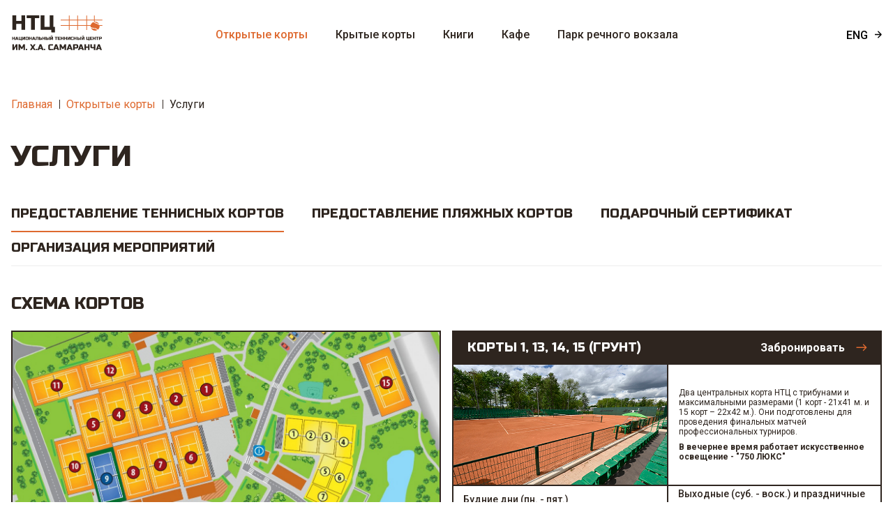

--- FILE ---
content_type: text/html; charset=UTF-8
request_url: https://ntc-moscow.ru/services-tennis-courts
body_size: 6781
content:
<!DOCTYPE html>
<html>
<head>
    <meta charset="utf-8">
    <title>НТЦ им. Х.А. Самаранча - Предоставление теннисных кортов</title>
    <meta name="viewport" content="width=device-width, user-scalable=no, initial-scale=1.0, maximum-scale=1.0, minimum-scale=1.0">
    <meta http-equiv="X-UA-Compatible" content="ie=edge">
    <meta name="description" content="">
    <meta name="cmsmagazine" content="15afbfcc9d50c9baf4abb46883dfa9c5"/>
    <meta name="title" content="Предоставление теннисных кортов">
    <meta name="author" content="">
    <meta name="generator" content="">
    <meta name="cmsmagazine" content="15afbfcc9d50c9baf4abb46883dfa9c5"/>
        <link rel="icon" type="image/png" href="https://502011.selcdn.ru/ntc-upload/uploads/public/606/1ca/6e6/thumb_104_32_32_0_0_crop.png">
        <link rel="stylesheet" href="/themes/default/assets/css/vendor.css?id=e733c228e4c52d3640ab"/>
    <link rel="stylesheet" href="/themes/default/assets/css/app.css?id=91cc67396d0da3513a22"/>
    <link rel="stylesheet" href="https://cdn.plyr.io/3.8.3/plyr.css" />
    </head>
<body>
<header class="">
    <div class="container wrap-h">
        <a href="https://ntc-moscow.ru" class="logo-h">
            <img class="logoWhit-h" src="https://ntc-moscow.ru/themes/default/assets/images/logoWhite.svg" alt="">
            <img class="logoBlack-h" src="https://ntc-moscow.ru/themes/default/assets/images/logoBlack.svg" alt="">
        </a>
        <button class="hamburger hamburger--slider" type="button">
            <span class="hamburger-box"><span class="hamburger-inner"></span></span>
        </button>
        <div class="nav-h w-100">
            <a href="https://ntc-moscow.ru/english-open-court" class="language-h">ENG</a>
            <nav class="d-flex justify-content-center flex-wrap w-100">
                                    <ul class="d-flex mb-0 justify-content-center flex-wrap">
            <li class="groupLinks-h">
        <a href="https://ntc-moscow.ru/opencourts" class="link-h active hoverOpen" >
            Открытые корты
        </a>

                    <div class="linkArrow"></div>
            <ul class="content_block">    <li class="">
        <a href="https://ntc-moscow.ru/news" class="link-h  " >
            Новости
        </a>

            </li>
    <li class="">
        <a href="https://ntc-moscow.ru/services-tennis-courts" class="link-h active hoverOpen" >
            Услуги
        </a>

                    <div class="linkArrow"></div>
            <ul class="content_block">    <li class="">
        <a href="https://ntc-moscow.ru/services-tennis-courts" class="link-h active " >
            Предоставление теннисных кортов
        </a>

            </li>
    <li class="">
        <a href="https://ntc-moscow.ru/services-beach-courts" class="link-h  " >
            Предоставление пляжных кортов
        </a>

            </li>
    <li class="">
        <a href="https://ntc-moscow.ru/gift-certificate" class="link-h  " >
            Подарочный сертификат
        </a>

            </li>
    <li class="">
        <a href="https://ntc-moscow.ru/services-organization-events" class="link-h  " >
            Организация мероприятий
        </a>

            </li>
<li class="" style="display: none">
    <a href="#" class="link-h  ">
        Книги
    </a>

</li></ul>
            </li>
    <li class="">
        <a href="https://ntc-moscow.ru/visitors-customers-rental-conditions" class="link-h  hoverOpen" >
            Посетителям и клиентам
        </a>

                    <div class="linkArrow"></div>
            <ul class="content_block">    <li class="">
        <a href="https://ntc-moscow.ru/visitors-customers-rental-conditions" class="link-h  " >
            Предоставление кортов
        </a>

            </li>
    <li class="">
        <a href="https://ntc-moscow.ru/terms-visit" class="link-h  " >
            Условия посещения
        </a>

            </li>
    <li class="">
        <a href="https://ntc-moscow.ru/facilities" class="link-h  " >
            Инфраструктура
        </a>

            </li>
    <li class="">
        <a href="https://ntc-moscow.ru/parking" class="link-h  " >
            Парковка
        </a>

            </li>
    <li class="">
        <a href="https://ntc-moscow.ru/visitors-customers-contact" class="link-h  " >
            Контакты
        </a>

            </li>
<li class="" style="display: none">
    <a href="#" class="link-h  ">
        Книги
    </a>

</li></ul>
            </li>
<li class="" style="display: none">
    <a href="#" class="link-h  ">
        Книги
    </a>

</li></ul>
            </li>
    <li class="">
        <a href="https://ntc-moscow.ru/indoorcourts" class="link-h  " >
            Крытые корты
        </a>

            </li>
    <li class="">
        <a href="https://ntc-moscow.ru/books" class="link-h  " >
            Книги
        </a>

            </li>
    <li class="">
        <a href="https://ntc-moscow.ru/cafe" class="link-h  " >
            Кафе
        </a>

            </li>
    <li class="">
        <a href="https://ntc-moscow.ru/park" class="link-h  " >
            Парк речного вокзала
        </a>

            </li>
<li class="" style="display: none">
    <a href="#" class="link-h  ">
        Книги
    </a>

</li>    </ul>
            </nav>
        </div>
    </div>
</header>
<main class="container">
    <section>
        <section class="breadCrumbs">
    <ul>
        <li>
            <a href="https://ntc-moscow.ru"> Главная </a>
        </li>
                <li>
            <a href="/opencourts"> Открытые корты </a>
        </li>
                <li>
            <a href="/services-tennis-courts"> Услуги </a>
        </li>
            </ul>
</section>    </section>

    <section>

        <h1 class="h1 uppercase mb-lg-4 mb-3 pb-lg-2">
            Услуги
        </h1>
        <nav class="visitorsCustomersNav pb-lg-4 pb-3">
    <ul class="d-flex flex-wrap">
                    <li class="active">
                <a href="https://ntc-moscow.ru/services-tennis-courts" class="visitorsCustomersLink">Предоставление теннисных кортов</a>
            </li>
                            <li class="">
                <a href="https://ntc-moscow.ru/services-beach-courts" class="visitorsCustomersLink">Предоставление пляжных кортов</a>
            </li>
                					<li class="">
				<a href="https://ntc-moscow.ru/gift-certificate" class="visitorsCustomersLink">Подарочный сертификат</a>
			</li>
		                            <li class="">
                <a href="https://ntc-moscow.ru/services-organization-events" class="visitorsCustomersLink">Организация мероприятий</a>
            </li>
            </ul>
</nav>    </section>

    <section class="mainCardServices">
        <h3 class="h3 mb-lg-4 mb-3 uppercase">Схема кортов</h3>
        <!--Тенисные корты-->
        <div class="wrapCardServices d-flex flex-wrap align-items-center pb-lg-4 pb-3">
                        <div class="indexMap boxCardServices align-self-start">

                <div class="lineMap mapBlock">
                    <a class="w-100" data-src="https://502011.selcdn.ru/ntc-upload/uploads/public/608/93b/ede/thumb_218_1255_680_0_0_auto.jpg"
                       data-w="1820"
                       data-h="1080">
                        <img src="https://502011.selcdn.ru/ntc-upload/uploads/public/608/93b/ede/thumb_218_1255_680_0_0_auto.jpg" alt=""/>
                    </a>
                </div>
                            </div>
                                                    <div class="boxCardServices align-self-sm-start align-self-stretch">
                    <div class="mainTable cardServicesTable">
                        <div class="wrapTable">
                            <div class="mainTable-h d-flex align-items-center nth-class">
                                <h4 class="h4 mb-0 uppercase">КОРТЫ 1, 13, 14, 15 (ГРУНТ)</h4>
                                <button class="btnNone btnOrangeArrow align-self-center tableBtn" data-toggle="modal"
                                        data-target="#booking">
                                    Забронировать
                                </button>
                            </div>
                            <div class="boxCardServicesImgText d-flex flex-wrap w-100 nth-class">
                                <div class="boxCardServicesImg">
                                    <img src="https://502011.selcdn.ru/ntc-upload/media/court-15.jpg" alt="">
                                </div>
                                <div class="boxCardServicesText">
                                    <div class="rawText">
                                        <p>Два центральных корта НТЦ с трибунами и максимальными размерами (1 корт - 21х41 м. и 15 корт – 22х42 м.). Они подготовлены для проведения финальных матчей профессиональных турниров.&nbsp;</p><p><strong>В вечернее время работает искусственное освещение - "750 ЛЮКС"</strong></p>
                                    </div>
                                </div>
                            </div>
                            <div class="boxCardServices-h nth-class">
                                Будние дни (пн. - пят.)
                            </div>
                            <div class="boxCardServices-h nth-class">
                                Выходные (суб. - воск.) и праздничные дни
                            </div>
                            <!--Будни-->
                            <table class="nth-class">
                                <tbody>
                                                                    <tr>
                                        <td>07:00 - 10:00</td>
                                        <td>3200 ₽</td>
                                    </tr>
                                                                    <tr>
                                        <td>10:00 - 18:00</td>
                                        <td>2900 ₽</td>
                                    </tr>
                                                                    <tr>
                                        <td>18:00 - 23:00</td>
                                        <td>3500 ₽</td>
                                    </tr>
                                                                </tbody>
                            </table>
                            <!--Выходные-->
                            <table class="nth-class">
                                <tbody>
                                                                    <tr>
                                        <td>07:00 - 18:00</td>
                                        <td>3500 ₽</td>
                                    </tr>
                                                                    <tr>
                                        <td>18:00 - 23:00</td>
                                        <td>3200 ₽</td>
                                    </tr>
                                                                </tbody>
                            </table>
                        </div>
                    </div>
                </div>
                            <div class="boxCardServices align-self-sm-start align-self-stretch">
                    <div class="mainTable cardServicesTable">
                        <div class="wrapTable">
                            <div class="mainTable-h d-flex align-items-center nth-class">
                                <h4 class="h4 mb-0 uppercase">КОРТЫ 2-8, 10 (ГРУНТ)</h4>
                                <button class="btnNone btnOrangeArrow align-self-center tableBtn" data-toggle="modal"
                                        data-target="#booking">
                                    Забронировать
                                </button>
                            </div>
                            <div class="boxCardServicesImgText d-flex flex-wrap w-100 nth-class">
                                <div class="boxCardServicesImg">
                                    <img src="https://502011.selcdn.ru/ntc-upload/media/Court%206.jpg" alt="">
                                </div>
                                <div class="boxCardServicesText">
                                    <div class="rawText">
                                        <p>Центральный блок из 9 кортов. Фоны на части кортов после реконструкции максимально отделяют площадки друг от друга и улучшают комфорт для игроков.&nbsp;</p><p><strong>В вечернее время работает искусственное освещение - "500 ЛЮКС"</strong></p>
                                    </div>
                                </div>
                            </div>
                            <div class="boxCardServices-h nth-class">
                                Будние дни (пн. - пят.)
                            </div>
                            <div class="boxCardServices-h nth-class">
                                Выходные (суб. - воск.) и праздничные дни
                            </div>
                            <!--Будни-->
                            <table class="nth-class">
                                <tbody>
                                                                    <tr>
                                        <td>07:00 - 10:00</td>
                                        <td>2800 ₽</td>
                                    </tr>
                                                                    <tr>
                                        <td>10:00 - 18:00</td>
                                        <td>2900 ₽</td>
                                    </tr>
                                                                    <tr>
                                        <td>18:00 - 23:00</td>
                                        <td>3000 ₽</td>
                                    </tr>
                                                                </tbody>
                            </table>
                            <!--Выходные-->
                            <table class="nth-class">
                                <tbody>
                                                                    <tr>
                                        <td>07:00 - 18:00</td>
                                        <td>3000 ₽</td>
                                    </tr>
                                                                    <tr>
                                        <td>18:00 - 23:00</td>
                                        <td>2800 ₽</td>
                                    </tr>
                                                                </tbody>
                            </table>
                        </div>
                    </div>
                </div>
                            <div class="boxCardServices align-self-sm-start align-self-stretch">
                    <div class="mainTable cardServicesTable">
                        <div class="wrapTable">
                            <div class="mainTable-h d-flex align-items-center nth-class">
                                <h4 class="h4 mb-0 uppercase">КОРТЫ 11 и 12 (ГРУНТ)</h4>
                                <button class="btnNone btnOrangeArrow align-self-center tableBtn" data-toggle="modal"
                                        data-target="#booking">
                                    Забронировать
                                </button>
                            </div>
                            <div class="boxCardServicesImgText d-flex flex-wrap w-100 nth-class">
                                <div class="boxCardServicesImg">
                                    <img src="https://502011.selcdn.ru/ntc-upload/media/Court%2012.jpg" alt="">
                                </div>
                                <div class="boxCardServicesText">
                                    <div class="rawText">
                                        <p>Два самых доступных по стоимости теннисных корта на НТЦ, несколько уже остальных, но полностью подходят для тренировочного процесса и комфортной парной игры.</p><p><strong>В вечернее время работает искусственное освещение - "500 ЛЮКС"</strong></p>
                                    </div>
                                </div>
                            </div>
                            <div class="boxCardServices-h nth-class">
                                Будние дни (пн. - пят.)
                            </div>
                            <div class="boxCardServices-h nth-class">
                                Выходные (суб. - воск.) и праздничные дни
                            </div>
                            <!--Будни-->
                            <table class="nth-class">
                                <tbody>
                                                                    <tr>
                                        <td>07:00 - 10:00</td>
                                        <td>2600 ₽</td>
                                    </tr>
                                                                    <tr>
                                        <td>10:00 - 18:00</td>
                                        <td>2700 ₽</td>
                                    </tr>
                                                                    <tr>
                                        <td>18:00 - 23:00</td>
                                        <td>2800 ₽</td>
                                    </tr>
                                                                </tbody>
                            </table>
                            <!--Выходные-->
                            <table class="nth-class">
                                <tbody>
                                                                    <tr>
                                        <td>07:00 - 18:00</td>
                                        <td>2800 ₽</td>
                                    </tr>
                                                                    <tr>
                                        <td>18:00 - 23:00</td>
                                        <td>2600 ₽</td>
                                    </tr>
                                                                </tbody>
                            </table>
                        </div>
                    </div>
                </div>
                            <div class="boxCardServices align-self-sm-start align-self-stretch">
                    <div class="mainTable cardServicesTable">
                        <div class="wrapTable">
                            <div class="mainTable-h d-flex align-items-center nth-class">
                                <h4 class="h4 mb-0 uppercase">КОРТ 9 (ХАРД)</h4>
                                <button class="btnNone btnOrangeArrow align-self-center tableBtn" data-toggle="modal"
                                        data-target="#booking">
                                    Забронировать
                                </button>
                            </div>
                            <div class="boxCardServicesImgText d-flex flex-wrap w-100 nth-class">
                                <div class="boxCardServicesImg">
                                    <img src="https://502011.selcdn.ru/ntc-upload/media/60b1025d483ba998911755.jpg" alt="">
                                </div>
                                <div class="boxCardServicesText">
                                    <div class="rawText">
                                        <p>Единственный корт "хард" был уложен специально к матчу «Кубка Дэвиса» и часто используется ведущими игроками страны для тренировок.</p><p><strong>В вечернее время работает искусственное освещение - "500 ЛЮКС"</strong></p>
                                    </div>
                                </div>
                            </div>
                            <div class="boxCardServices-h nth-class">
                                Будние дни (пн. - пят.)
                            </div>
                            <div class="boxCardServices-h nth-class">
                                Выходные (суб. - воск.) и праздничные дни
                            </div>
                            <!--Будни-->
                            <table class="nth-class">
                                <tbody>
                                                                    <tr>
                                        <td>07:00 - 10:00</td>
                                        <td>2600 ₽</td>
                                    </tr>
                                                                    <tr>
                                        <td>10:00 - 18:00</td>
                                        <td>2700 ₽</td>
                                    </tr>
                                                                    <tr>
                                        <td>18:00 - 23:00</td>
                                        <td>2800 ₽</td>
                                    </tr>
                                                                </tbody>
                            </table>
                            <!--Выходные-->
                            <table class="nth-class">
                                <tbody>
                                                                    <tr>
                                        <td>07:00 - 18:00</td>
                                        <td>2800 ₽</td>
                                    </tr>
                                                                    <tr>
                                        <td>18:00 - 23:00</td>
                                        <td>2600 ₽</td>
                                    </tr>
                                                                </tbody>
                            </table>
                        </div>
                    </div>
                </div>
                        <div class="boxCardServices olUlBox tennisCourtsText">
                <h3 class="h3 mb-lg-4 mb-3 uppercase">Процедура бронирования<br>
                    и условия аренды </h3>
                <ol><li>Для бронирования теннисного корта просим связаться с нами по контактам, указанным ниже.</li><li>После согласования времени по предоставлению теннисного корта, Вам будет направлен счет-оферта и онлайн ссылка для оплаты.</li><li>Счет необходимо оплатить в течении 5 (пяти) дней с момента его выставления. Оплачивая данный счет вы соглашаетесь со всеми условия Договора-оферты.</li><li>В случае дождя, Клиенту будет предоставлен отыгрыш или перенос.</li><li style="color: red;">Предоставление парковки осуществляется на коммерческой основе в соответствии с тарифами НТЦ.</li></ol>
                <div class="wrapBtn d-flex flex-wrap w-100">
                    <a href="https://ntc-moscow.ru/visitors-customers-rental-conditions" class="btnNone btnOrange">
                        Подробнее
                    </a>
                </div>
            </div>
            <h6 class="h6 fieldTennisInfo pt-lg-4 pt-3 w-100 px-2 mb-3">Стоимость указана за «Игровой час» – 55 минут</h6>
                            <div class="px-2 w-100 mb-lg-4 pb-lg-4">
                    <a href="https://502011.selcdn.ru/ntc-upload/uploads/public/689/1e8/dad/6891e8dadc2f4000075301.pdf" target="_blank"
                       class="btnNone btnBrdOrange middleSize d-inline-flex align-items-center justify-content-center">
                <span class="pr-lg-1 mr-2">
                    Скачать прайс-лист
                </span>
                        <span class="downloadPdfOrange"></span>
                    </a>
                </div>
                    </div>
    </section>

    </main>
<section class="container">
    <h2 class="h2 uppercase mb-lg-4 mb-3 pb-3">Связаться с нами</h2>
    <div class="d-flex flex-wrap justify-content-between mb-lg-5 mb-3 pb-2">
        <div class="visitorsCustomersContactText mb-3">
            <div class="wrapContactText">
                <h3 class="h3 uppercase mb-3 pb-lg-4 pb-3">Открытые корты НТЦ</h3>
                <div class="boxContactText">
                    <h6 class="h6 w-100">Телефон:</h6>

                                            <a href="tel:+7 (499) 283-9119" class="linkContactText mb-3">+7 (499) 283-9119;</a>
                                            <a href="tel: +7 (985) 062-13-88" class="linkContactText mb-3"> +7 (985) 062-13-88;</a>
                                    </div>
                <div class="boxContactText">
                    <h6 class="h6 w-100">E-mail:</h6>
                    <a href="mailto:ntc-moscow@russport.ru" class="linkContactText mb-3">ntc-moscow@russport.ru</a>
                </div>
                <div class="boxContactText">
                    <h6 class="h6 w-100">Адрес:</h6>
                    <p>125212, г. Москва, Ленинградское ш, д. 49</p>
                </div>
                <div class="socialContact d-flex flex-wrap pt-lg-4 pt-3">
                                                        </div>
            </div>
        </div>
        <form class="visitorsCustomersContactInput mb-3" data-request-validate data-request="onSendFeedback"
      data-request-success="feedbackFormSuccess(this)" data-request-flash>
    <input type="hidden" name="lang">
        <h4 class="h4 uppercase mb-30">
        Возникли вопросы? Напишите нам и мы свяжемся с вами!
    </h4>
        <div class="mainInput error mb-30">
        <input type="text" name="name" placeholder="Ваше имя">
        <span class="errorText" data-validate-for="name"></span>
    </div>
    <div class="mainInput error mb-30">
        <input type="tel" data-tel-input maxlength="18" name="phone" placeholder="Номер телефона">
        <span class="errorText" data-validate-for="phone"></span>
    </div>
    <div class="mainInput error mb-30">
        <input type="text" name="email" placeholder="E-mail">
        <span class="errorText" data-validate-for="email"></span>
    </div>
    <div class="mainTextarea mb-30">
        <textarea name="text" id="" rows="4" placeholder="Комментарий"></textarea>
        <span class="errorText" data-validate-for="text"></span>
    </div>
    <label class="checkbox mb-lg-4 mb-3">
        <input type="checkbox" name="agreement" required="required">
        <span class="checkboxText">
        Нажимая кнопку «Отправить», я даю свое согласие на обработку моих
    персональных данных, в соответствии с
    Федеральным законом от 27.07.2006 г. №152-ФЗ «О персональных данных» на условиях и для целей,
    определенных в  <a href="https://502011.selcdn.ru/ntc-upload/uploads/public/606/463/60b/60646360bb80b466380892.pdf" target="_blank" style="color: blue;">Согласии</a> на обработку персональных данных
    </span>    </label>
    <button class="btnNone btnOrange" type="submit">Отправить сообщение</button>
</form>
<div class="modal fade show" id="messageSent">
    <div class="modal-dialog modal-dialog-centered messageSentModal">
        <div class="modal-content text-center">
            <button type="button" class="btnNone closeBtn" data-dismiss="modal" aria-label="Close">
            </button>
            <h3 class="h3 w-100 uppercase mb-3">Сообщение отправлено</h3>
            <p class="mb-3 pb-lg-3">Наш менеджер свяжется с Вами в ближайшее время</p>
            <button class="btnNone btnOrange d-table mx-auto" data-dismiss="modal" aria-label="Close">Спасибо</button>
        </div>
    </div>
</div>    </div>
</section><div class="modal fade" id="booking" data-keyboard="false" tabindex="-1" aria-labelledby="staticBackdropLabel" aria-hidden="true">
    <div class="modal-dialog modal-dialog-centered bookingModal">
        <div class="modal-content">
            <button type="button" class="btnNone closeBtn" data-dismiss="modal" aria-label="Close" onclick="closeNewsModal()"></button>
            <form class="bookingModalForm" data-request="onSendFeedback" data-request-validate data-request-success="feedbackFormSuccess(this)" data-request-flash>
                <input type="hidden" name="lang" />
                <input type="hidden" name="court_title" value="123" />
                <input type="hidden" name="booking" id="true" />
                <h3 class="h3 w-100 uppercase mb-3 text-center pb-lg-1">ДЛЯ БРОНИРОВАНИЯ КОРТОВ ПРОСИМ СВЯЗАТЬСЯ С НАМИ:</h3>
                <div class="wrapBookingModalLinks mb-lg-4 mb-3">
                                                                <div class="boxBookingModalLinks text-center">
                            Тел.<a href="tel:+7 (499) 283-9119" class="bookingModalLink ml-1">+7 (499) 283-9119</a>
                        </div>
                                            <div class="boxBookingModalLinks text-center">
                            Тел.<a href="tel: +7 (985) 062-13-88" class="bookingModalLink ml-1"> +7 (985) 062-13-88</a>
                        </div>
                    
                                        <div class="boxBookingModalLinks text-center">
                        E-mail:<a href="mailto:ntc-moscow@russport.ru" class="bookingModalLink ml-1">ntc-moscow@russport.ru</a>
                    </div>
                </div>
                <h3 class="h3 w-100 uppercase mb-3 text-center pb-lg-1">Форма обратной связи:</h3>
                <div class="mainInput error mb-30">
                    <input type="text" name="name" placeholder="Ваше имя" />
                    <span class="errorText" data-validate-for="name"></span>
                </div>
                <div class="mainInput error mb-30">
                    <input type="tel" data-tel-input maxlength="18" name="phone" placeholder="Номер телефона" />
                    <span class="errorText" data-validate-for="phone"></span>
                </div>
                <div class="mainInput error mb-30">
                    <input type="email" name="email" placeholder="E-mail" />
                </div>
                <div class="mainTextarea mb-30">
                    <textarea name="text" rows="4" placeholder="Комментарий"></textarea>
                </div>
                <label class="checkbox mb-lg-4 mb-3">
                    <input type="checkbox" name="agreement" />
                    <span class="checkboxText">
        Нажимая кнопку «Отправить», я даю свое согласие на обработку моих
    персональных данных, в соответствии с
    Федеральным законом от 27.07.2006 г. №152-ФЗ «О персональных данных» на условиях и для целей,
    определенных в  <a href="https://502011.selcdn.ru/ntc-upload/uploads/public/606/463/60b/60646360bb80b466380892.pdf" target="_blank" style="color: blue;">Согласии</a> на обработку персональных данных
    </span>                </label>
                <button type="submit" class="btnNone btnOrange d-table mx-auto">Отправить</button>
            </form>
        </div>
    </div>
</div>
<div class="modal fade" id="bookingEng" data-keyboard="false" tabindex="-1" aria-labelledby="staticBackdropLabel" aria-hidden="true">
    <div class="modal-dialog modal-dialog-centered bookingModal">
        <div class="modal-content">
            <button type="button" class="btnNone closeBtn" data-dismiss="modal" aria-label="Close" onclick="closeNewsModal()"></button>
            <form class="bookingModalForm" data-request="onSendFeedback" data-request-validate data-request-success="feedbackFormSuccess(this)" data-request-flash>
                <input type="hidden" name="booking" value="true" />
                <input type="hidden" name="court_title" value="" />
                <h3 class="h3 w-100 uppercase mb-3 text-center pb-lg-1">TO BOOK THE COURT PLEASE CONTACT WITH US:</h3>
                <div class="wrapBookingModalLinks mb-lg-4 mb-3">
                                            <div class="boxBookingModalLinks text-center">
                            Phone.<a href="tel:+7 (499) 283-9119" class="bookingModalLink ml-1">+7 (499) 283-9119</a>
                        </div>
                                            <div class="boxBookingModalLinks text-center">
                            Phone.<a href="tel: +7 (985) 062-13-88" class="bookingModalLink ml-1"> +7 (985) 062-13-88</a>
                        </div>
                    
                    <div class="boxBookingModalLinks text-center">
                        E-mail:<a href="mailto:ntc-moscow@russport.ru" class="bookingModalLink ml-1">ntc-moscow@russport.ru</a>
                    </div>
                </div>
                                <div class="mainInput error mb-30">
                    <input type="text" name="name" placeholder="Your name" />
                    <span class="errorText" data-validate-for="name"></span>
                </div>
                <div class="mainInput error mb-30">
                    <input type="tel" data-tel-input placeholder="Phone" maxlength="18" name="phone" placeholder="Your phone number" />
                    <span class="errorText" data-validate-for="phone"></span>
                </div>
                <div class="mainInput error mb-30">
                    <input type="email" name="email" placeholder="E-mail" />
                    <span class="errorText" data-validate-for="email"></span>
                </div>
                <div class="mainTextarea mb-30">
                    <textarea name="text" rows="4" placeholder="message"></textarea>
                </div>
                <label class="checkbox mb-lg-4 mb-3">
                    <input type="checkbox" name="agreement" id="agreement" required="required" />
                    <span class="checkboxText">
            By clicking the "Send" button,I give my consent to the processing of my personal data for
        purposes of contacting me concerning booking of  the tennis courts
    </span>                </label>
                <button type="submit" class="btnNone btnOrange d-table mx-auto">Send</button>
                            </form>
        </div>
    </div>
</div>
<div class="modal fade show" id="messageSent">
    <div class="modal-dialog modal-dialog-centered messageSentModal">
        <div class="modal-content text-center">
            <button type="button" class="btnNone closeBtn" data-dismiss="modal" aria-label="Close"></button>
            <h3 class="h3 w-100 uppercase mb-3">Сообщение отправлено</h3>
            <p class="mb-3 pb-lg-3">Наш менеджер свяжется с Вами в ближайшее время</p>
            <button class="btnNone btnOrange d-table mx-auto" data-dismiss="modal" aria-label="Close">Спасибо</button>
        </div>
    </div>
</div>
<!-- Modal -->
<div class="modal newsModal fade" id="staticBackdrop" data-keyboard="false" tabindex="-1" aria-hidden="true">
    </div>
<footer>
    <div class="container mainFooter d-flex justify-content-between flex-wrap">
        <div class="wrapLink-f">
            <ul>
                <li>
                    <a href="https://ntc-moscow.ru/services-tennis-courts"> Услуги </a>
                </li>
                <li>
                    <a href="https://ntc-moscow.ru/news"> Новости </a>
                </li>
                <li>
                    <a href="https://ntc-moscow.ru/visitors-customers-contact"> Посетителям и клиентам </a>
                </li>
            </ul>
        </div>
        <div class="wrapContact-f text-center mb-3">
            <h4 class="h4 uppercase w-100 mb-3">
                Открытые корты НТЦ
            </h4>
                        <div class="boxContact-f d-inline-flex mb-2">
                Тел. <a href="tel:+7 (499) 283-9119" class="linkContact-f ml-1">+7 (499) 283-9119</a>,             </div>
                        <div class="boxContact-f d-inline-flex mb-2">
                 <a href="tel: +7 (985) 062-13-88" class="linkContact-f ml-1"> +7 (985) 062-13-88</a>            </div>
                                    <h4 class="h4 uppercase w-100 mb-3 mt-3">
                Крытые корты НТЦ
            </h4>
                                    <div class="boxContact-f d-inline-flex mb-2">
                Тел. <a href="tel:+7 (495) 255-17-47" class="linkContact-f ml-1">+7 (495) 255-17-47</a>,             </div>
                        <div class="boxContact-f d-inline-flex mb-2">
                 <a href="tel: +7 (985) 062-13-88" class="linkContact-f ml-1"> +7 (985) 062-13-88</a>            </div>
                        <div class="boxContact-f d-inline-flex mb-2 mt-3">
                E-mail: <a href="mailto:ntc-moscow@russport.ru" class="linkContact-f ml-1">ntc-moscow@russport.ru</a>
            </div>
        </div>
        <a href="/" class="logo-f align-self-start">
            <img class="d-inline-block" src="https://ntc-moscow.ru/themes/default/assets/images/logoBlack.svg" alt="">
        </a>
        <div class="bottom-f d-sm-flex flex-wrap justify-content-between pt-lg-3 w-100">
            <a href="https://wmstudio.su/" target="_blank" rel="noopener noreferrer"> Разработано WMStudio </a>
            <a href="https://ntc-moscow.ru"> © Фонд развития тенниса в России </a>
        </div>
    </div>
</footer><div class="pswp" tabindex="-1" role="dialog" aria-hidden="true">
        <div class="pswp__bg"></div>
        <div class="pswp__scroll-wrap">
            <div class="pswp__container">
                <div class="pswp__item"></div>
                <div class="pswp__item"></div>
                <div class="pswp__item"></div>
            </div>
            <div class="pswp__ui pswp__ui--hidden">
                <div class="pswp__top-bar">
                    <div class="pswp__counter"></div>
                    <button class="pswp__button pswp__button--close" title="Close (Esc)"></button>
                    <button class="pswp__button pswp__button--fs" title="Toggle fullscreen"></button>
                    <button class="pswp__button pswp__button--zoom" title="Zoom in/out"></button>
                    <div class="pswp__preloader">
                        <div class="pswp__preloader__icn">
                            <div class="pswp__preloader__cut">
                                <div class="pswp__preloader__donut"></div>
                            </div>
                        </div>
                    </div>
                </div>
                <div class="pswp__share-modal pswp__share-modal--hidden pswp__single-tap">
                    <div class="pswp__share-tooltip"></div>
                </div>
                <button class="pswp__button pswp__button--arrow--left" title="Previous (arrow left)"></button>
                <button class="pswp__button pswp__button--arrow--right" title="Next (arrow right)"></button>
                <div class="pswp__caption">
                    <div class="pswp__caption__center"></div>
                </div>
            </div>
        </div>
    </div>
<script type="text/javascript">
    window.wmsApp = [];
</script>

<script src="/themes/default/assets/js/vendor.js?id=1612d4d045dddc92b618" type="text/javascript"></script>
<script src="/themes/default/assets/js/phoneinput.js?id=687d63fa418743c9f1df" type="text/javascript"></script>
<script src="/themes/default/assets/js/app.js?id=2d83f9d92cffa2065499" type="text/javascript"></script>
<script async src="https://www.googletagmanager.com/gtag/js?id=G-MGY8TSTW97"></script>
<script>
    window.dataLayer = window.dataLayer || [];

    function gtag() {
        dataLayer.push(arguments);
    }

    gtag('js', new Date());
    gtag('config', 'G-MGY8TSTW97');
</script>


</body>
</html>

--- FILE ---
content_type: text/css
request_url: https://ntc-moscow.ru/themes/default/assets/css/app.css?id=91cc67396d0da3513a22
body_size: 15400
content:
@charset "UTF-8";.h1,h1{font-size:42px;font-family:Russo One,sans-serif;font-weight:400}@media screen and (max-width:991px){.h1,h1{font-size:30px}}.h2,h2{font-size:36px;font-family:Russo One,sans-serif;font-weight:400}@media screen and (max-width:991px){.h2,h2{font-size:24px}}.h3,h3{font-size:24px;font-family:Russo One,sans-serif}.h3.brdWhite,h3.brdWhite{color:#fff;padding-bottom:10px;position:relative}.h3.brdWhite:after,h3.brdWhite:after{content:"";position:absolute;bottom:0;left:0;width:100%;border-bottom:1px solid #fff;opacity:.3}@media screen and (max-width:991px){.h3,h3{font-size:20px}}.h4,h4{font-size:18px;font-family:Russo One,sans-serif}.h5,h5{font-weight:700}.h5,.h6,h5,h6{font-size:16px}.h6,h6{font-weight:500}.h6.fieldTennisInfo,h6.fieldTennisInfo{font-weight:700;font-size:16px}.uppercase{text-transform:uppercase}.font-russo{font-family:Russo One,sans-serif}.fz-18{font-size:18px}@media (min-width:992px){.fz-lg-24{font-size:24px}}a.text-orange:hover{color:#2e251f!important}.text-orange{color:#de692f!important}.fw-5,a{font-weight:500}a{color:#2e251f;display:inline-block;-webkit-transition:.3s;-o-transition:.3s;-moz-transition:.3s;transition:.3s}a:hover{color:#de692f;text-decoration:none}a:focus{color:#813412}.absLink{position:absolute;top:0;right:0;bottom:0;left:0;width:100%;height:100%;z-index:3}.btnNone{padding:0;outline:none;background-color:rgba(0,0,0,0);border:none}.btnNone .miniSize{max-width:213px}.btnOrange{font-weight:500;color:#fff;text-align:center;padding:16px 10px;-webkit-transition:.3s;-o-transition:.3s;-moz-transition:.3s;transition:.3s;background-color:#de692f;width:100%;max-width:228px}.btnOrange .btnOrangeArrowWhite{margin-left:10px}.btnOrange.widthAuto{width:auto;max-width:none;padding:16px 24px}@media screen and (max-width:991px){.btnOrange.widthAuto{padding:12px 10px}}.btnOrange:hover{background-color:#813412;color:#fff}.btnOrange:focus{background-color:#2e251f;color:#fff}@media screen and (max-width:991px){.btnOrange{padding:12px 10px}}.btnBrdOrange{padding:15px 10px;max-width:228px}.btnBrdOrange:hover{color:#2e251f;border-color:#2e251f}.btnBrdOrange .downloadPdfOrange{margin:-3px 0}.btnBrdOrange.middleSize{max-width:240px}.btnBrdOrange.miniSize{max-width:213px}.btnBrdWhite{font-weight:500;color:#fff;text-align:center;padding:14px 9px;-webkit-transition:.3s;-o-transition:.3s;-moz-transition:.3s;transition:.3s;border:2px solid #fff;width:100%;max-width:228px}.btnBrdWhite span{display:inline-block}.btnBrdWhite .downloadIcWhite{margin-right:10px}.btnBrdWhite:focus,.btnBrdWhite:hover{color:#de692f;border-color:#de692f}@media screen and (max-width:991px){.btnBrdWhite{padding:10px}}.btnBrdOrange{font-weight:500;color:#de692f;text-align:center;padding:14px 9px;-webkit-transition:.3s;-o-transition:.3s;-moz-transition:.3s;transition:.3s;border:0;width:100%;max-width:235px}.btnBrdOrange span{display:inline-block}.btnBrdOrange .downloadIcWhite{margin-right:10px}.btnBrdOrange:focus,.btnBrdOrange:hover{color:#de692f;border-color:#de692f}@media screen and (max-width:991px){.btnBrdOrange{padding:10px}}.downloadLinkOrange{color:#de692f;line-height:1.3;font-weight:400;position:relative;padding-right:24px}.downloadLinkOrange:after{content:"";position:absolute;right:0;top:2px;width:9px;height:16px;background-repeat:no-repeat;background-size:contain;background-position:50%;background-image:url(../images/downloadLinkOrange.svg)}.language-h{padding-right:20px;position:relative;color:#fff;text-transform:uppercase}.language-h:after{content:"";position:absolute;width:10px;height:11px;right:0;top:50%;-webkit-transform:translateY(-50%);-moz-transform:translateY(-50%);-ms-transform:translateY(-50%);transform:translateY(-50%);background-repeat:no-repeat;background-size:contain;background-position:50%;background-image:url(../images/languageArrow.svg)}.bigSocial{width:50px;height:50px;border-radius:100%;border:1px solid #de692f;position:relative}.bigSocial:after{content:"";position:absolute;top:50%;left:50%;-webkit-transform:translateY(-50%) translateX(-50%);-moz-transform:translateY(-50%) translateX(-50%);-ms-transform:translateY(-50%) translateX(-50%);transform:translateY(-50%) translateX(-50%);background-repeat:no-repeat;background-size:contain;background-position:50%}.bigSocial.instIc:after{width:27px;height:27px;background-image:url(../images/instIc.svg)}.bigSocial.fbIc:after{width:15px;height:27px;background-image:url(../images/fbIc.svg)}.btnOrangeArrow{position:relative;padding-right:32px;color:#de692f}.btnOrangeArrow:after{content:"";position:absolute;right:0;top:4px;width:16px;height:11px;background-image:url(../images/btnOrangeArrow.svg);background-repeat:no-repeat;background-size:contain;background-position:50%}.checkbox{position:relative}.checkbox .absLink{right:0;left:auto;width:-webkit-calc(100% - 43px);width:-moz-calc(100% - 43px);width:calc(100% - 43px)}.checkbox input{position:absolute;z-index:-1;opacity:0;margin:10px 0 0 20px}.checkboxText{position:relative;padding:0 0 0 42px;cursor:pointer;font-size:12px;display:block}.checkboxText a{color:#00f;text-decoration:underline}.checkboxText:before{content:"";position:absolute;top:0;border:2px solid #2e251f;left:0;width:20px;height:20px}.checkboxText:after{content:"";position:absolute;top:5px;left:4px;width:11px;height:11px;background-repeat:no-repeat;background-size:contain;background-position:50%;background-image:url(../images/checkboxTextTick.svg);opacity:0;-webkit-transition:.2s;-o-transition:.2s;-moz-transition:.2s;transition:.2s}.checkbox input:checked+.checkboxText:after{opacity:1}.closeBtn{width:12px;height:12px;background-repeat:no-repeat;background-size:contain;background-position:50%;background-image:url(../images/closeBtn.svg)}body{padding-right:0!important}body.open-mobile-menu{position:fixed;top:0;left:0;overflow:hidden;width:100vw;height:100vh}body.modal-open,body.modal-open #booking{padding-right:17px!important}@media screen and (max-width:991px){body.modal-open,body.modal-open #booking{padding-right:0!important}}#booking{padding-left:17px!important}@media screen and (max-width:991px){#booking{padding-left:0!important}}#booking{padding-right:0!important}.mainPagination ul{-webkit-box-align:center;-webkit-align-items:center;-moz-box-align:center;-ms-flex-align:center;align-items:center;-webkit-box-pack:center;-webkit-justify-content:center;-moz-box-pack:center;-ms-flex-pack:center;justify-content:center;padding-left:0;list-style:none}.mainPagination ul li{position:relative;width:40px;height:40px;margin-right:11px;margin-bottom:16px;padding-left:0}.mainPagination ul li a,.mainPagination ul li span{font-weight:500;position:absolute;width:100%;height:100%;padding:11px 5px;-webkit-transition:.3s;-o-transition:.3s;-moz-transition:.3s;transition:.3s;text-align:center;color:#de692f;border:1px solid rgba(0,0,0,0);border-radius:100%}.mainPagination ul li a:hover,.mainPagination ul li span:hover{border-color:#de692f}.mainPagination ul li.active a,.mainPagination ul li.active span{color:#fff;border-color:#de692f;background-color:#de692f}.mainPagination ul li:first-child,.mainPagination ul li:last-child{font-size:0;position:relative;width:27px;height:27px}.mainPagination ul li:first-child a,.mainPagination ul li:first-child span,.mainPagination ul li:last-child a,.mainPagination ul li:last-child span{position:absolute;top:50%;left:50%;-webkit-transform:translateY(-50%) translateX(-50%);-moz-transform:translateY(-50%) translateX(-50%);-ms-transform:translateY(-50%) translateX(-50%);transform:translateY(-50%) translateX(-50%);border:none}.mainPagination ul li:first-child a:after,.mainPagination ul li:first-child span:after,.mainPagination ul li:last-child a:after,.mainPagination ul li:last-child span:after{position:absolute;top:50%;left:50%;width:8px;height:15px;content:"";-webkit-transform:translateY(-50%) translateX(-50%);-moz-transform:translateY(-50%) translateX(-50%);-ms-transform:translateY(-50%) translateX(-50%);transform:translateY(-50%) translateX(-50%);background-repeat:no-repeat;background-size:contain;background-position:50%}.mainPagination ul li:first-child a:hover,.mainPagination ul li:first-child span:hover,.mainPagination ul li:last-child a:hover,.mainPagination ul li:last-child span:hover{border:none}.mainPagination ul li:last-child{margin-right:0}.mainPagination ul li:last-child a:after,.mainPagination ul li:last-child span:after{background-image:url(../images/nextPage.svg)}.mainPagination ul li:first-child a:after,.mainPagination ul li:first-child span:after{background-image:url(../images/prevPage.svg)}.white-h .nav-h .language-h{-webkit-filter:grayscale(1);filter:grayscale(1)}.white-h .hamburger-inner,.white-h .hamburger-inner:after,.white-h .hamburger-inner:before{background-color:#fff}.white-h .logoBlack-h{display:none}.white-h .logoWhit-h{display:inline-block}.white-h .linkArrow:after{background-image:url(../images/linkArrowBlack.svg)}.white-h .link-h{color:#fff}.white-h .link-h:hover{color:#de692f}.white-h .link-h:hover+.linkArrow:after{background-image:url(../images/linkArrow.svg)}@media screen and (max-width:991px){.white-h .link-h:hover{color:#fff}}@media screen and (max-width:991px){.white-h .groupLinks-h .linkArrow:after{background-image:url(../images/linkArrow.svg)}}.white-h .groupLinks-h:hover{background-color:#fff}.white-h .groupLinks-h:hover a{color:#2e251f;background-color:#fff}.white-h .groupLinks-h ul li a:hover{color:#fff;background-color:#de692f}.white-h .groupLinks-h ul li a:hover:after{background-image:url(../images/linkArrow.svg)}@media screen and (max-width:991px){.white-h .groupLinks-h:hover{background-color:rgba(0,0,0,0)}.white-h .groupLinks-h:hover a{color:#fff;background-color:rgba(0,0,0,0)}.white-h .groupLinks-h ul li a:hover{background-color:rgba(0,0,0,0)}}header .link-h.active{color:#de692f}.logoWhit-h{display:none}.logo-h{display:inline-block;max-width:131px}.logo-h img{max-width:100%}.hamburger.hamburger--slider.is-active+.nav-h{-webkit-transform:translateX(0);-moz-transform:translateX(0);-ms-transform:translateX(0);transform:translateX(0)}.wrap-h{position:relative;z-index:4;padding:28px 155px}.wrap-h .logo-h{position:absolute;z-index:1;top:14.5px;left:16px}@media screen and (max-width:991px){.wrap-h .logo-h{top:5px;right:16px;left:auto;max-width:150px;-webkit-transform:translateY(0);-moz-transform:translateY(0);-ms-transform:translateY(0);transform:translateY(0)}}.wrap-h .hamburger.hamburger--slider{position:relative;z-index:1;display:none;margin-right:auto;padding:0}@media screen and (max-width:1199px){.wrap-h{padding-right:65px}}@media screen and (max-width:991px){.wrap-h{padding:16px 155px 16px 16px}.wrap-h .nav-h ul{width:100%;text-align:center}.wrap-h .nav-h ul li{width:100%;padding:0!important}.wrap-h .nav-h ul li a{font-size:24px;display:inline-block;width:auto!important;margin-bottom:16px;padding:0!important;color:#fff}.wrap-h .nav-h ul li a.hoverOpen{margin-left:28px}.wrap-h .nav-h ul li .content_block{position:static;display:none}.wrap-h .nav-h ul li .content_block li a{font-size:20px}.wrap-h .nav-h ul li .content_block li ul li a{font-size:16px}.wrap-h .hamburger.hamburger--slider{bottom:-15px;display:block;outline:none}}.link-h{position:relative}.linkArrow{position:absolute;top:50%;right:7px;width:6px;height:11px;-webkit-transform:translateY(-50%);-moz-transform:translateY(-50%);-ms-transform:translateY(-50%);transform:translateY(-50%)}.linkArrow:after{position:absolute;top:50%;right:7px;width:6px;height:11px;content:"";-webkit-transition:.3s;-o-transition:.3s;-moz-transition:.3s;transition:.3s;-webkit-transform:translateY(-50%);-moz-transform:translateY(-50%);-ms-transform:translateY(-50%);transform:translateY(-50%);background-image:url(../images/linkArrow.svg);background-repeat:no-repeat;background-size:contain;background-position:50%}@media screen and (max-width:991px){.linkArrow{position:relative;top:-2px;right:auto;display:inline-block;width:28px;height:28px;-webkit-transform:translateY(0);-moz-transform:translateY(0);-ms-transform:translateY(0);transform:translateY(0);vertical-align:middle}.linkArrow:after{width:10px;height:15px;-webkit-transform:translateY(-50%) rotate(90deg);-moz-transform:translateY(-50%) rotate(90deg);-ms-transform:translateY(-50%) rotate(90deg);transform:translateY(-50%) rotate(90deg)}.linkArrow.active:after{-webkit-transform:translateY(-50%) rotate(90deg) scaleX(-1);-moz-transform:translateY(-50%) rotate(90deg) scaleX(-1);-ms-transform:translateY(-50%) rotate(90deg) scaleX(-1);transform:translateY(-50%) rotate(90deg) scaleX(-1)}}.nav-h .language-h{position:absolute;top:50%;right:16px;-webkit-transition:.3s;-o-transition:.3s;-moz-transition:.3s;transition:.3s;-webkit-transform:translateY(-50%);-moz-transform:translateY(-50%);-ms-transform:translateY(-50%);transform:translateY(-50%);-webkit-filter:invert(1);filter:invert(1)}@media screen and (max-width:991px){.nav-h .language-h{position:static;display:table;margin:0 auto 16px;-webkit-transform:translateY(0);-moz-transform:translateY(0);-ms-transform:translateY(0);transform:translateY(0)}}.nav-h ul{padding-left:0;list-style:none}.nav-h ul li{position:relative;margin-right:20px;padding:12px 20px}.nav-h ul li.groupLinks-h{padding:0}.nav-h ul li:last-child{margin-right:0}@media screen and (max-width:1300px){.nav-h ul li{margin-right:0}}@media (min-width:991px) and (max-width:1024px){.nav-h ul li{padding:12px}}@media screen and (max-width:991px){.nav-h{position:fixed;top:0;left:0;width:100%;height:100vh;padding:70px 0;-webkit-transition:.3s;-o-transition:.3s;-moz-transition:.3s;transition:.3s;-webkit-transform:translateX(-150%);-moz-transform:translateX(-150%);-ms-transform:translateX(-150%);transform:translateX(-150%);background-color:#813412}.nav-h ul{overflow:auto;max-height:-webkit-calc(100vh - 140px);max-height:-moz-calc(100vh - 140px);max-height:calc(100vh - 140px)}}.groupLinks-h{position:relative;-webkit-transition:.3s;-o-transition:.3s;-moz-transition:.3s;transition:.3s}.groupLinks-h .link-h{padding:12px 20px}@media (min-width:991px) and (max-width:1024px){.groupLinks-h .link-h{padding:12px}}.groupLinks-h .linkArrow{display:none}@media screen and (max-width:991px){.groupLinks-h .linkArrow{display:inline-block}}.groupLinks-h ul li .linkArrow{display:inline-block}.groupLinks-h:hover{background-color:#813412}.groupLinks-h:hover ul{display:block}.groupLinks-h:hover ul li ul{display:none}.groupLinks-h:hover .link-h{color:#fff}.groupLinks-h ul{position:absolute;top:100%;left:0;display:none;width:100%;background-color:#813412}.groupLinks-h ul .link-h{width:100%;padding:9px 20px;color:#fff}.groupLinks-h ul .link-h:after{display:block}.groupLinks-h ul .link-h:hover{background-color:#de692f}.groupLinks-h ul li{width:100%;margin-right:0;padding:0}.groupLinks-h ul li ul{top:0;left:100%}.groupLinks-h ul li ul,.groupLinks-h ul li ul li{width:auto;min-width:100%}.groupLinks-h ul li ul li .link-h{width:100%;padding:8px 12px;white-space:nowrap}.groupLinks-h ul li:hover ul{display:block}@media screen and (max-width:991px){.groupLinks-h:hover ul li ul{display:block}}.mainBanner{position:relative;height:668px;margin:-99px 0 40px;padding-top:97px}.mainBanner .mainBannerBg{-o-object-fit:cover;object-fit:cover;font-family:"object-fit: cover;";position:absolute;top:0;right:0;bottom:0;left:0;width:100%;height:668px}.mainBanner:before{z-index:1;content:"";background:-webkit-gradient(linear,left bottom, left top,from(rgba(67,28,8,.46)),to(rgba(67,28,8,.46)));background:-webkit-linear-gradient(bottom,rgba(67,28,8,.46),rgba(67,28,8,.46));background:-moz-linear-gradient(bottom,rgba(67,28,8,.46),rgba(67,28,8,.46));background:-o-linear-gradient(bottom,rgba(67,28,8,.46),rgba(67,28,8,.46));background:linear-gradient(0deg,rgba(67,28,8,.46),rgba(67,28,8,.46));position:absolute;top:0;right:0;bottom:0;left:0;width:100%;height:668px}.mainBanner:after{z-index:1;content:"";background-image:url(../images/lineBanner.svg);position:absolute;top:97px;right:0;bottom:auto;left:0;width:100%;height:509px;background-repeat:no-repeat;background-size:contain;background-position:50%}@media screen and (max-width:1300px){.mainBanner:after{right:16px;left:auto;width:-webkit-calc(100% - 32px);width:-moz-calc(100% - 32px);width:calc(100% - 32px)}}@media screen and (max-width:1199px){.mainBanner:after{display:none}}@media screen and (max-width:991px){.mainBanner{position:relative;height:auto;margin:-60px 0 20px;padding-top:60px;padding-bottom:30px}.mainBanner .mainBannerBg{left:50%;width:100vw;height:100%;-webkit-transform:translateX(-50%);-moz-transform:translateX(-50%);-ms-transform:translateX(-50%);transform:translateX(-50%)}.mainBanner:before{left:50%;width:100vw;height:100%;-webkit-transform:translateX(-50%);-moz-transform:translateX(-50%);-ms-transform:translateX(-50%);transform:translateX(-50%)}}@media screen and (max-width:767px){.mainBanner{display:-webkit-box;display:-webkit-flex;display:-moz-box;display:-ms-flexbox;display:flex;overflow:hidden;-webkit-box-align:end;-webkit-align-items:flex-end;-moz-box-align:end;-ms-flex-align:end;align-items:flex-end;-webkit-box-orient:vertical;-webkit-box-direction:normal;-webkit-flex-direction:column;-moz-box-orient:vertical;-moz-box-direction:normal;-ms-flex-direction:column;flex-direction:column;-webkit-box-pack:end;-webkit-justify-content:flex-end;-moz-box-pack:end;-ms-flex-pack:end;justify-content:flex-end;min-height:360px;padding-bottom:4px}.mainBanner .mainBannerBg{left:10%;width:200%;height:122%}.mainBanner .mainBannerText .btnNone{margin-left:0!important}}.videoText{position:relative;display:inline-block;padding-left:34px}.videoText:after{content:"";position:absolute;top:50%;left:0;width:24px;height:24px;background-repeat:no-repeat;background-position:50%;background-size:contain;background-image:url(../images/videoText.svg);-webkit-transform:translateY(-50%);-moz-transform:translateY(-50%);-ms-transform:translateY(-50%);transform:translateY(-50%)}.wrapBanner{position:relative;height:509px}.wrapBanner .weatherBanner{position:absolute;z-index:2;right:16px;bottom:0}.wrapBanner .mainBannerText{padding-top:20px;position:absolute;z-index:2;top:50%;left:90px;-webkit-transform:translateY(-50%);-moz-transform:translateY(-50%);-ms-transform:translateY(-50%);transform:translateY(-50%)}@media screen and (max-width:767px){.wrapBanner .mainBannerText{padding-top:16px}}@media screen and (max-width:991px){.wrapBanner{height:auto;padding-top:24px}.wrapBanner .weatherBanner{position:relative;right:auto;bottom:auto;display:none;height:auto;margin-right:auto;margin-left:auto}.wrapBanner .mainBannerText{position:relative;top:auto;left:auto;max-width:none;height:auto;-webkit-transform:translateY(0);-moz-transform:translateY(0);-ms-transform:translateY(0);transform:translateY(0);text-align:center}.wrapBanner .mainBannerText .btnNone{margin-right:auto;margin-bottom:16px;margin-left:auto}.wrapBanner .mainBannerText .h1,.wrapBanner .mainBannerText h1{max-height:none}}.mainBannerText{max-width:496px}.mainBannerText .h1,.mainBannerText h1{line-height:1.3;max-width:460px;overflow:hidden;max-height:153px;margin-bottom:36px;text-transform:uppercase;color:#fff}.mainBannerText .btnNone{display:table;margin-bottom:20px;margin-right:20px;-webkit-align-self:flex-start;-ms-flex-item-align:start;align-self:flex-start}@media screen and (max-width:767px){.mainBannerText .btnNone{margin-bottom:16px}}@media screen and (max-width:767px){.mainBannerText .h1,.mainBannerText h1{display:none}}.weatherBanner{width:100%;max-width:296px;padding:24px;background-color:#fff}@media screen and (max-width:991px){.weatherBanner{max-width:250px;padding:10px 16px}.weatherBanner .wrapWeatherBanner,.weatherBanner .wrapWeatherBanner .h6,.weatherBanner .wrapWeatherBanner h6{margin-bottom:4px!important}.weatherBanner .temperatureBox{font-size:30px;margin-right:8px!important}.weatherBanner .temperatureImg{width:30px;height:30px;margin-right:8px!important}.weatherBanner .weatherText p{font-size:10px;margin-bottom:2px}}.wrapWeatherBanner .h6,.wrapWeatherBanner h6{font-family:Russo One,sans-serif;font-size:12px;font-weight:400;text-transform:uppercase}.temperatureBox{font-family:Russo One,sans-serif;font-size:40px;color:#de692f}.temperatureImg{width:45px;height:45px;-o-object-fit:contain;object-fit:contain;font-family:"object-fit: contain;"}.weatherText p{font-size:12px;margin-bottom:4px}.weatherText p:last-child{margin:0}.infrastructureLink{font-weight:500;line-height:1.2;position:relative;color:#813412}.infrastructureLink:after{position:absolute;top:3px;left:0;display:none;width:13px;height:13px;content:"";background-image:url(../images/infrastructureIc.svg);background-repeat:no-repeat;background-position:50%;background-size:contain}.infrastructureLink.active{padding-left:25px;color:#de692f}.infrastructureLink.active:after{display:block}.infrastructure-left{width:306px}.infrastructure-left ul{padding-left:0;list-style:none}.infrastructure-left li{margin-bottom:24px}@media screen and (max-width:767px){.infrastructure-left{width:100%}.infrastructure-left li{margin-bottom:16px}}.infrastructure-right{width:-webkit-calc(100% - 306px);width:-moz-calc(100% - 306px);width:calc(100% - 306px)}.infrastructure-right .wrapPhotoSlider{padding:22px 15px}.infrastructure-right .wrapPhotoSlider .photoSlider .swiper-wrapper .swiper-slide{padding-right:10px;padding-left:10px}.infrastructure-right .infrastructureImg{width:100%;max-width:100%;margin-bottom:40px}.infrastructure-right .item-players{width:100%;height:auto;margin-bottom:40px;padding-top:56.4%}@media screen and (max-width:767px){.infrastructure-right{width:100%}}.additionalServices .row{width:-webkit-calc(100% + 20px);width:-moz-calc(100% + 20px);width:calc(100% + 20px);margin-right:-10px;margin-left:-10px}.additionalServicesImg{position:relative;width:50%;height:170px}.additionalServicesImg img{-o-object-fit:cover;object-fit:cover;font-family:"object-fit: cover;"}.tableInfoText{font-size:16px;line-height:1.2;padding-right:10px;padding-left:10px}.tableInfoText p:last-of-type{margin-bottom:0}.additionalServicesText{position:relative;display:-webkit-box;display:-webkit-flex;display:-moz-box;display:-ms-flexbox;display:flex;-webkit-align-content:stretch;-ms-flex-line-pack:stretch;align-content:stretch;-webkit-box-align:center;-webkit-align-items:center;-moz-box-align:center;-ms-flex-align:center;align-items:center;-webkit-box-orient:vertical;-webkit-box-direction:normal;-webkit-flex-direction:column;-moz-box-orient:vertical;-moz-box-direction:normal;-ms-flex-direction:column;flex-direction:column;-webkit-justify-content:space-around;-ms-flex-pack:distribute;justify-content:space-around;width:50%;text-align:center}.additionalServicesBlock{position:relative}.additionalServicesBlock:after{position:absolute;top:0;left:50%;width:2px;height:100%;content:"";-webkit-transform:translateX(-50%);-moz-transform:translateX(-50%);-ms-transform:translateX(-50%);transform:translateX(-50%);background-color:#2e251f}.additionalServicesPrice{font-size:18px;font-weight:700;line-height:1.2;color:#2e251f}.additionalServicesPrice:after{position:absolute;top:50%;left:0;width:100%;height:2px;content:"";-webkit-transform:translateY(-50%);-moz-transform:translateY(-50%);-ms-transform:translateY(-50%);transform:translateY(-50%);background-color:#2e251f}.additionalServicesSecurityDeposit{font-weight:500;line-height:1.2;max-width:190px;padding:0 10px;color:#2e251f}.additionalServicesBox{width:-webkit-calc(50% - 20px);width:-moz-calc(50% - 20px);width:calc(50% - 20px);margin:0 10px 20px}.additionalServicesBox .mainTable-h{display:-webkit-box;display:-webkit-flex;display:-moz-box;display:-ms-flexbox;display:flex;-webkit-box-align:center;-webkit-align-items:center;-moz-box-align:center;-ms-flex-align:center;align-items:center;height:50px;padding:5px 0}@media screen and (max-width:767px){.additionalServicesBox{width:-webkit-calc(100% - 20px);width:-moz-calc(100% - 20px);width:calc(100% - 20px)}}@media screen and (max-width:575px){.additionalServicesBox .mainTable-h .h4,.additionalServicesBox .mainTable-h h4{margin-bottom:0!important}}.circleTable{width:8px;height:8px;border-radius:100%}.mainTable-h{padding:14px 0;background-color:#2e251f}.mainTable-h .h4,.mainTable-h h4{padding:0 10px;color:#fff}@media screen and (max-width:575px){.mainTable-h{-webkit-flex-wrap:wrap;-ms-flex-wrap:wrap;flex-wrap:wrap}.mainTable-h .h4,.mainTable-h h4{width:100%;margin-bottom:16px!important}}.wrapTable{width:-webkit-calc(100% + 1px);width:-moz-calc(100% + 1px);width:calc(100% + 1px);margin:0 -1px 0 0}.btnTableTick{position:relative;width:14px;height:14px;cursor:pointer}.btnTableTick:after{position:absolute;top:50%;left:50%;width:12px;height:6px;content:"";-webkit-transform:translateX(-50%) translateY(-50%);-moz-transform:translateX(-50%) translateY(-50%);-ms-transform:translateX(-50%) translateY(-50%);transform:translateX(-50%) translateY(-50%);background-image:url(../images/tableTick.svg);background-repeat:no-repeat;background-position:50%;background-size:contain}.mainTable{border:2px solid #2e251f;border-top:none}.mainTable table{display:block}.mainTable table tbody{display:-webkit-box;display:-webkit-flex;display:-moz-box;display:-ms-flexbox;display:flex;-webkit-align-content:flex-start;-ms-flex-line-pack:start;align-content:flex-start;-webkit-box-orient:vertical;-webkit-box-direction:normal;-webkit-flex-direction:column;-moz-box-orient:vertical;-moz-box-direction:normal;-ms-flex-direction:column;flex-direction:column;height:100%}.mainTable table tbody tr{width:100%}.mainTable table tbody tr:last-child{-webkit-box-flex:0;-webkit-flex:0 1 100%;-moz-box-flex:0;-ms-flex:0 1 100%;flex:0 1 100%}.mainTable table tr{position:relative;display:-webkit-box;display:-webkit-flex;display:-moz-box;display:-ms-flexbox;display:flex;-webkit-box-align:center;-webkit-align-items:center;-moz-box-align:center;-ms-flex-align:center;align-items:center}.mainTable table tr:after{position:absolute;bottom:0;left:50%;width:-webkit-calc(100% - 40px);width:-moz-calc(100% - 40px);width:calc(100% - 40px);height:1px;content:"";-webkit-transform:translateX(-50%);-moz-transform:translateX(-50%);-ms-transform:translateX(-50%);transform:translateX(-50%);background-color:#e5e5e5}.mainTable table tr:last-child:after{display:none}.mainTable table tr td{display:-webkit-box;display:-webkit-flex;display:-moz-box;display:-ms-flexbox;display:flex;-webkit-box-align:center;-webkit-align-items:center;-moz-box-align:center;-ms-flex-align:center;align-items:center;-webkit-align-self:stretch;-ms-flex-item-align:stretch;align-self:stretch;width:100%;padding:20px 15px;border-left:1px solid #e5e5e5}.mainTable table tr td span{display:block}.mainTable table tr td .circleTable{margin-right:12px}.mainTable table tr td:last-child{border-left:1px solid #e5e5e5}.mainTable.tournamentTable .tbodyTournamentTable{display:-webkit-box;display:-webkit-flex;display:-moz-box;display:-ms-flexbox;display:flex;-webkit-align-content:flex-start;-ms-flex-line-pack:start;align-content:flex-start;-webkit-box-orient:vertical;-webkit-box-direction:normal;-webkit-flex-direction:column;-moz-box-orient:vertical;-moz-box-direction:normal;-ms-flex-direction:column;flex-direction:column;height:100%}.mainTable.tournamentTable .tbodyTournamentTable .tournamentTable-tr{width:100%}.mainTable.tournamentTable .tbodyTournamentTable .tournamentTable-tr:last-child{-webkit-box-flex:0;-webkit-flex:0 1 100%;-moz-box-flex:0;-ms-flex:0 1 100%;flex:0 1 100%}.mainTable.tournamentTable .tournamentTable-tr{position:relative;display:-webkit-box;display:-webkit-flex;display:-moz-box;display:-ms-flexbox;display:flex;-webkit-box-align:center;-webkit-align-items:center;-moz-box-align:center;-ms-flex-align:center;align-items:center}.mainTable.tournamentTable .tournamentTable-tr:after{position:absolute;bottom:0;left:50%;width:-webkit-calc(100% - 2px);width:-moz-calc(100% - 2px);width:calc(100% - 2px);height:1px;margin-left:-1px;content:"";-webkit-transform:translateX(-50%);-moz-transform:translateX(-50%);-ms-transform:translateX(-50%);transform:translateX(-50%);background-color:#e5e5e5}.mainTable.tournamentTable .tournamentTable-tr:last-child:after{display:none}.mainTable.tournamentTable .mainTable-h{-webkit-flex-wrap:nowrap;-ms-flex-wrap:nowrap;flex-wrap:nowrap;padding:8.5px 0}.mainTable.tournamentTable .mainTable-h:after{display:none!important}.mainTable.tournamentTable .mainTable-h .tournamentTable-td{border-left:none}.mainTable.tournamentTable .mobileHiddenTournament .mobileHiddenTournament-td{display:-webkit-box;display:-webkit-flex;display:-moz-box;display:-ms-flexbox;display:flex;-webkit-box-align:center;-webkit-align-items:center;-moz-box-align:center;-ms-flex-align:center;align-items:center;-webkit-align-self:stretch;-ms-flex-item-align:stretch;align-self:stretch;-webkit-box-pack:center;-webkit-justify-content:center;-moz-box-pack:center;-ms-flex-pack:center;justify-content:center;width:100%;padding:20px 10px;border-left:1px solid #e5e5e5}.mainTable.tournamentTable .mobileHiddenTournament .mobileHiddenTournament-td:first-child{max-width:150px;border-left:none}.mainTable.tournamentTable .mobileHiddenTournament .mobileHiddenTournament-td:nth-child(2){max-width:150px;padding-right:0;padding-left:0}.mainTable.tournamentTable .mobileHiddenTournament .mobileHiddenTournament-td:nth-child(3){max-width:220px}.mainTable.tournamentTable .tournamentTable-h{font-size:16px;line-height:1;display:-webkit-box;display:-webkit-flex;display:-moz-box;display:-ms-flexbox;display:flex;-webkit-box-align:center;-webkit-align-items:center;-moz-box-align:center;-ms-flex-align:center;align-items:center;-webkit-align-self:stretch;-ms-flex-item-align:stretch;align-self:stretch;-webkit-box-pack:center;-webkit-justify-content:center;-moz-box-pack:center;-ms-flex-pack:center;justify-content:center;width:100%;padding:20px 10px;text-align:center;border-left:1px solid #e5e5e5}.mainTable.tournamentTable .tournamentTable-h:first-child{-webkit-box-pack:start;-webkit-justify-content:flex-start;-moz-box-pack:start;-ms-flex-pack:start;justify-content:flex-start;max-width:557px;padding:20px;text-align:left}.mainTable.tournamentTable .tournamentTable-h:first-child .numberTableTournament{font-weight:400;width:30px}.mainTable.tournamentTable .tournamentTable-h:nth-child(2){max-width:220px}.mainTable.tournamentTable .tournamentTable-h:nth-child(3){max-width:520px;padding:0;border-left:none}.mainTable.tournamentTable .tournamentTable-td{font-size:16px;line-height:1;display:-webkit-box;display:-webkit-flex;display:-moz-box;display:-ms-flexbox;display:flex;-webkit-box-align:center;-webkit-align-items:center;-moz-box-align:center;-ms-flex-align:center;align-items:center;-webkit-align-self:stretch;-ms-flex-item-align:stretch;align-self:stretch;-webkit-box-pack:center;-webkit-justify-content:center;-moz-box-pack:center;-ms-flex-pack:center;justify-content:center;width:100%;padding:20px 10px;text-align:center;border-left:1px solid #e5e5e5}.mainTable.tournamentTable .tournamentTable-td span{display:block}.mainTable.tournamentTable .tournamentTable-td .circleTable{margin-right:12px}.mainTable.tournamentTable .tournamentTable-td:first-child{font-weight:700;-webkit-box-pack:start;-webkit-justify-content:flex-start;-moz-box-pack:start;-ms-flex-pack:start;justify-content:flex-start;max-width:557px;padding:20px;text-align:left}.mainTable.tournamentTable .tournamentTable-td:first-child .numberTableTournament{font-weight:400;width:30px}.mainTable.tournamentTable .tournamentTable-td:nth-child(2){max-width:220px}.mainTable.tournamentTable .tournamentTable-td:nth-child(3){display:none}.mainTable.tournamentTable .tournamentTable-td:nth-child(4){max-width:520px;padding:0}.mainTable.tournamentTable .h4,.mainTable.tournamentTable h4{font-size:16px;line-height:1;width:100%;padding-top:0!important;padding-bottom:0!important;text-align:center;border-left:none!important}.mainTable.tournamentTable .h4.tournamentTable-h:first-child,.mainTable.tournamentTable h4.tournamentTable-h:first-child{font-weight:500;padding:0 25px;text-align:left}@media screen and (max-width:1199px){.mainTable.tournamentTable .h4.tournamentTable-td:first-child,.mainTable.tournamentTable h4.tournamentTable-td:first-child{padding:0 10px}.mainTable.tournamentTable .mobileHiddenTournament-td:first-child{padding:10px 5px}}@media screen and (max-width:991px){.mainTable.tournamentTable .tbodyTournamentTable{position:relative}.mainTable.tournamentTable .tbodyTournamentTable:after{position:absolute;top:0;right:150px;width:1px;height:100%;content:"";background-color:#e5e5e5}.mainTable.tournamentTable .mobileHiddenTournament{-webkit-flex-wrap:wrap;-ms-flex-wrap:wrap;flex-wrap:wrap;padding-right:12px;padding-left:38px}.mainTable.tournamentTable .mobileHiddenTournament .mobileHiddenTournament-td{-webkit-flex-wrap:wrap;-ms-flex-wrap:wrap;flex-wrap:wrap;-webkit-box-pack:start;-webkit-justify-content:flex-start;-moz-box-pack:start;-ms-flex-pack:start;justify-content:flex-start;width:100%!important;max-width:none!important;margin-bottom:8px;padding:0;border-left:none}.mainTable.tournamentTable .mobileHiddenTournament .mobileHiddenTournament-td:before{font-weight:700;margin-right:5px}.mainTable.tournamentTable .mobileHiddenTournament .mobileHiddenTournament-td:first-child:before{content:"Категория:"}.mainTable.tournamentTable .mobileHiddenTournament .mobileHiddenTournament-td:nth-child(2):before{content:"Пол / Возрастная группа:"}.mainTable.tournamentTable .mobileHiddenTournament .mobileHiddenTournament-td:nth-child(3){margin-bottom:0}.mainTable.tournamentTable .mobileHiddenTournament .mobileHiddenTournament-td:nth-child(3):before{content:"Доп.информация:"}.mainTable.tournamentTable .tournamentTable-tr{position:relative;-webkit-flex-wrap:wrap;-ms-flex-wrap:wrap;flex-wrap:wrap;padding:12px 0}.mainTable.tournamentTable .tournamentTable-tr .tournamentTable-h{font-size:12px;line-height:1.2;padding:0;text-align:left;border-left:none}.mainTable.tournamentTable .tournamentTable-tr .tournamentTable-h:first-child{width:-webkit-calc(100% - 174px);width:-moz-calc(100% - 174px);width:calc(100% - 174px);max-width:none;padding:0 10px 0 14px}.mainTable.tournamentTable .tournamentTable-tr .tournamentTable-h:first-child .numberTableTournament{width:23px}.mainTable.tournamentTable .tournamentTable-tr .tournamentTable-h:nth-child(2){max-width:150px;padding:0 12px}.mainTable.tournamentTable .tournamentTable-tr .tournamentTable-h:nth-child(3){width:-webkit-calc(100% - 150px);width:-moz-calc(100% - 150px);width:calc(100% - 150px);max-width:none;padding-top:2px;padding-right:12px;padding-left:38px}.mainTable.tournamentTable .tournamentTable-tr .tournamentTable-td{font-size:12px;line-height:1.2;padding:0;text-align:left;border-left:none}.mainTable.tournamentTable .tournamentTable-tr .tournamentTable-td:first-child{-webkit-box-ordinal-group:1;-webkit-order:0;-moz-box-ordinal-group:1;-ms-flex-order:0;order:0;width:-webkit-calc(100% - 174px);width:-moz-calc(100% - 174px);width:calc(100% - 174px);max-width:none;min-height:28px;padding:0 10px 0 14px}.mainTable.tournamentTable .tournamentTable-tr .tournamentTable-td:first-child .numberTableTournament{width:23px}.mainTable.tournamentTable .tournamentTable-tr .tournamentTable-td:nth-child(2){-webkit-box-ordinal-group:3;-webkit-order:2;-moz-box-ordinal-group:3;-ms-flex-order:2;order:2;max-width:150px;padding:0 12px}.mainTable.tournamentTable .tournamentTable-tr .tournamentTable-td:nth-child(3){display:block;-webkit-align-self:center;-ms-flex-item-align:center;align-self:center;-webkit-box-ordinal-group:2;-webkit-order:1;-moz-box-ordinal-group:2;-ms-flex-order:1;order:1;max-width:14px;margin-right:10px}.mainTable.tournamentTable .tournamentTable-tr .tournamentTable-td:nth-child(4){display:none;-webkit-box-ordinal-group:4;-webkit-order:3;-moz-box-ordinal-group:4;-ms-flex-order:3;order:3;width:-webkit-calc(100% - 150px);width:-moz-calc(100% - 150px);width:calc(100% - 150px);max-width:none;padding-top:2px;padding-right:12px;padding-left:38px}.mainTable.tournamentTable .mainTable-h{padding:10.5px 0}.mainTable.tournamentTable .mainTable-h .h4,.mainTable.tournamentTable .mainTable-h h4{font-size:16px}.mainTable.tournamentTable .mainTable-h .h4.tournamentTable-h:first-child,.mainTable.tournamentTable .mainTable-h h4.tournamentTable-h:first-child{width:-webkit-calc(100% - 150px);width:-moz-calc(100% - 150px);width:calc(100% - 150px);padding-left:38px}.mainTable.tournamentTable .mainTable-h .mobileHiddenTournament{display:none!important}}@media screen and (max-width:575px){.mainTable.tournamentTable .mainTable-h h4{margin-bottom:0!important}}@media screen and (max-width:469px){.mainTable.tournamentTable{width:-webkit-calc(100% + 32px);width:-moz-calc(100% + 32px);width:calc(100% + 32px);margin-right:-16px;margin-left:-16px}.mainTable.tournamentTable .mobileHiddenTournament .mobileHiddenTournament-td:before{width:100%;margin-right:0;margin-bottom:5px}.mainTable.tournamentTable .tbodyTournamentTable:after{right:100px}.mainTable.tournamentTable .tournamentTable-tr .tournamentTable-td:first-child{width:-webkit-calc(100% - 119px);width:-moz-calc(100% - 119px);width:calc(100% - 119px);padding:0 5px}.mainTable.tournamentTable .tournamentTable-tr .tournamentTable-td:nth-child(2){max-width:100px;padding:0 5px}.mainTable.tournamentTable .tournamentTable-tr .tournamentTable-td:nth-child(3){margin-right:5px}.mainTable.tournamentTable .tournamentTable-tr .tournamentTable-td:nth-child(4){width:-webkit-calc(100% - 100px);width:-moz-calc(100% - 100px);width:calc(100% - 100px);padding-right:5px;padding-left:28px}.mainTable.tournamentTable .tournamentTable-tr .tournamentTable-h:first-child{width:-webkit-calc(100% - 100px)!important;width:-moz-calc(100% - 100px)!important;width:calc(100% - 100px)!important;max-width:none;padding-right:5px!important;padding-left:27px!important}.mainTable.tournamentTable .tournamentTable-tr .tournamentTable-h:nth-child(2){max-width:100px;padding-right:5px;padding-left:5px}}@media screen and (max-width:1199px){.mainTable .h4,.mainTable h4{font-size:16px;padding:0 5px}.mainTable table tr td{font-size:14px;padding:10px 5px}}.infoPhotoBox{position:absolute;top:30px;right:30px;width:375px}.infoPhotoBox .infoPhoto{width:100%;margin-bottom:12px;-o-object-fit:contain;object-fit:contain;font-family:"object-fit: contain;"}@media screen and (max-width:991px){.infoPhotoBox{position:static;float:right;-webkit-box-ordinal-group:1;-webkit-order:0;-moz-box-ordinal-group:1;-ms-flex-order:0;order:0;width:30%;max-width:403px;margin-bottom:10px;margin-left:10px}.infoPhotoBox .infoPhoto{width:auto;max-width:100%}.infoPhotoBox .h4,.infoPhotoBox h4{font-size:14px}.infoPhotoBox p{font-size:10px!important}}.infoPhotoBox-bottom{position:relative;text-align:right}.infoPhotoBox-bottom .h4,.infoPhotoBox-bottom h4{line-height:1.4}.infoPhotoBox-bottom p{font-size:14px;margin-left:auto!important}@media screen and (max-width:991px){.infoPhotoBox-bottom{min-height:115px}}@media screen and (max-width:767px){.infoPhotoBox-bottom{min-height:auto;padding-left:0}}.infoTextBox{width:-webkit-calc(100% - 380px);width:-moz-calc(100% - 380px);width:calc(100% - 380px);padding:14px 72px 0 54px}.infoTextBox .h3,.infoTextBox h3{margin-bottom:26px}.infoTextBox p{line-height:1.35}.infoTextBox p:last-child{margin:0}@media screen and (max-width:991px){.infoTextBox{position:relative;-webkit-box-ordinal-group:2;-webkit-order:1;-moz-box-ordinal-group:2;-ms-flex-order:1;order:1;width:100%;max-width:none}.infoTextBox:after{top:0;left:0}.infoTextBox .h3,.infoTextBox h3{font-size:18px;margin-bottom:16px}.infoTextBox p{font-size:14px;margin-bottom:8px}}@media screen and (max-width:767px){.infoTextBox{padding:30px 0}}@media screen and (max-width:575px){.infoTextBox{width:100%;padding:30px 0 0}.infoTextBox:after{left:-10px}}.infoPhotoText{position:relative;min-height:660px;padding:30px;color:#fff;background-color:#813412}@media screen and (max-width:767px){.infoPhotoText{padding:16px}}@media screen and (max-width:575px){.infoPhotoText{width:-webkit-calc(100% + 32px);width:-moz-calc(100% + 32px);width:calc(100% + 32px);margin:0 -16px 30px}}.mainWrapSlider{position:relative}.mainWrapSlider .h2,.mainWrapSlider h2{position:absolute;top:0;left:16px;padding-right:55px;text-transform:uppercase}@media screen and (max-width:991px){.mainWrapSlider .h2,.mainWrapSlider h2{position:static;padding-right:0}}.mainSlider{width:100%;margin-right:auto;margin-left:auto;padding-top:83px}.mainSlider .swiper-wrapper{font-size:0;display:block;min-width:100%}@media screen and (max-width:991px){.mainSlider{padding-top:40px}}.arrowItem{font-size:0;top:10px;bottom:-webkit-calc(100% + 55px);bottom:-moz-calc(100% + 55px);bottom:calc(100% + 55px);left:auto;width:17px;height:15px;margin-top:0;margin-bottom:0;background-repeat:no-repeat;background-size:contain;background-position:50%}.arrowItem span{display:none}.arrowItem:after{display:none}.arrowItem.swiper-button-next{right:0;-webkit-transition:.3s;-o-transition:.3s;-moz-transition:.3s;transition:.3s;background-image:url(../images/nextArrow.svg)}.arrowItem.swiper-button-next:hover{background-image:url(../images/nextOrangeArrow.svg)}.arrowItem.swiper-button-prev{right:33px;-webkit-transition:.3s;-o-transition:.3s;-moz-transition:.3s;transition:.3s;background-image:url(../images/prevArrow.svg)}.arrowItem.swiper-button-prev:hover{background-image:url(../images/prevOrangeArrow.svg)}.arrowItem.swiper-button-disabled{opacity:0}.item-players{position:relative;display:inline-block;height:282px;margin-top:0!important;margin-bottom:20px}.item-players:after{content:"";background:-webkit-gradient(linear,left bottom, left top,from(rgba(0,0,0,.5)),to(rgba(0,0,0,.5)));background:-webkit-linear-gradient(bottom,rgba(0,0,0,.5),rgba(0,0,0,.5));background:-moz-linear-gradient(bottom,rgba(0,0,0,.5),rgba(0,0,0,.5));background:-o-linear-gradient(bottom,rgba(0,0,0,.5),rgba(0,0,0,.5));background:linear-gradient(0deg,rgba(0,0,0,.5),rgba(0,0,0,.5));position:absolute;top:0;right:0;bottom:0;left:0;width:100%;height:100%}.item-players .absLink{z-index:2}.item-players.video:before{position:absolute;z-index:2;top:50%;left:50%;width:72px;height:72px;content:"";-webkit-transition:.3s;-o-transition:.3s;-moz-transition:.3s;transition:.3s;-webkit-transform:translateX(-50%) translateY(-50%);-moz-transform:translateX(-50%) translateY(-50%);-ms-transform:translateX(-50%) translateY(-50%);transform:translateX(-50%) translateY(-50%);background-image:url(../images/videoIc.svg);background-repeat:no-repeat;background-size:contain;background-position:50%}.item-players.video:hover:before{background-image:url(../images/videoIcBrown.svg)}.item-players.video .itemPlayersText .h4,.item-players.video .itemPlayersText h4,.item-players.video .itemPlayersText p{max-width:none}.imgPlayerBg{-o-object-fit:cover;object-fit:cover;font-family:"object-fit: cover;"}.imgPlayerBg,.itemPlayersText{position:absolute;top:0;right:0;bottom:0;left:0;width:100%;height:100%}.itemPlayersText{z-index:1;display:-webkit-box;display:-webkit-flex;display:-moz-box;display:-ms-flexbox;display:flex;-webkit-box-orient:vertical;-webkit-box-direction:normal;-webkit-flex-direction:column;-moz-box-orient:vertical;-moz-box-direction:normal;-ms-flex-direction:column;flex-direction:column;-webkit-flex-wrap:wrap;-ms-flex-wrap:wrap;flex-wrap:wrap;-webkit-box-pack:end;-webkit-justify-content:flex-end;-moz-box-pack:end;-ms-flex-pack:end;justify-content:flex-end;padding:20px;color:#fff}.playersTextTop .h5,.playersTextTop h5{font-family:Russo One,sans-serif;font-weight:400;overflow:hidden;max-width:190px;max-height:38px;margin-bottom:8px}.playersTextTop p{font-size:12px;overflow:hidden;max-width:190px;max-height:56px;margin-bottom:0}.playersTextBottom{font-size:14px;font-weight:700;line-height:1.25;position:relative;overflow:hidden;max-height:75px;margin-top:auto;padding-right:55px;padding-bottom:7px}.playersTextBottom:after{position:absolute;right:0;bottom:0;width:35px;height:25px;content:"";background-image:url(../images/commaWhite.svg);background-repeat:no-repeat;background-size:contain;background-position:50%}.boxWelcome{position:relative;padding:30px 30px 20px;color:#fff}@media screen and (max-width:1024px){.boxWelcome{padding:10px}}.bgImg{position:absolute;top:0;right:0;bottom:0;left:0;width:100%;height:100%;-o-object-fit:cover;object-fit:cover;font-family:"object-fit: cover;"}.wrapWelcome{position:relative;min-height:366px;padding:40px 0 18px;background-color:rgba(129,52,18,.9)}.wrapWelcome .h2,.wrapWelcome h2{position:relative;width:32%;margin-bottom:40px;padding:0 58px;text-transform:uppercase}@media screen and (max-width:1199px){.wrapWelcome .h2,.wrapWelcome h2{width:100%;margin-bottom:36px;padding:0 20px;text-align:center}}.welcomeTextImg{width:65px;height:65px;-o-object-fit:contain;object-fit:contain;font-family:"object-fit: contain;"}@media screen and (max-width:767px){.welcomeTextImg{width:40px;height:40px}}.welcomeTextBox .welcomeTextBlock{width:-webkit-calc(50% - 40px);width:-moz-calc(50% - 40px);width:calc(50% - 40px);max-width:330px;margin:0 20px 40px}@media screen and (max-width:767px){.welcomeTextBox .welcomeTextBlock{-webkit-box-ordinal-group:1;-webkit-order:0;-moz-box-ordinal-group:1;-ms-flex-order:0;order:0;width:100%;margin:0 16px 16px}.welcomeTextBox .welcomeTextBlock:nth-child(2n){-webkit-box-ordinal-group:2;-webkit-order:1;-moz-box-ordinal-group:2;-ms-flex-order:1;order:1}}.welcomeTextBlock{width:50%}.welcomeTextBlock .welcomeTextImg{margin-right:20px}@media screen and (max-width:767px){.welcomeTextBlock .welcomeTextImg{margin-right:16px}}.welcomeTextBlock p{font-size:20px;font-weight:500;max-width:225px;margin-bottom:0;color:#fff}@media screen and (max-width:767px){.welcomeTextBlock p{font-size:16px}}.orangeUlLIne ul{padding-left:0;list-style:none}.orangeUlLIne ul li{font-weight:700;position:relative;margin-bottom:12px;padding-left:24px;color:#fff}.orangeUlLIne ul li:after{position:absolute;top:8.5px;left:0;width:10px;height:2px;content:"";background-color:#de692f}.lineMap{position:relative;width:100%;border:2px solid #2e251f}.lineMap img{width:100%;max-width:100%}.lineMap .image-popup-zoom{width:100%}@media screen and (max-width:767px){.lineMap .lineMapPos{top:10px;left:10px;width:-webkit-calc(100% - 20px);width:-moz-calc(100% - 20px);width:calc(100% - 20px);height:-webkit-calc(100% - 20px);height:-moz-calc(100% - 20px);height:calc(100% - 20px)}}.mapBlock{cursor:pointer}.mapTennis{border:2px solid #2e251f}.mainMapTennis{position:relative}.mainMapTennis .bgMapTennis{position:absolute;top:0;right:0;bottom:0;left:0;width:100%;height:100%}.interactiveMap{z-index:1}.interactiveMap,.interactiveMap svg{position:relative;width:100%;max-width:100%}.interactiveMap svg{z-index:2;background-image:url(../images/bgMapTennes.svg);background-repeat:no-repeat;background-position:50%;background-size:contain}.interactiveMap *{pointer-events:none}.interactiveMap .areaMap,.interactiveMap .btnMap,.interactiveMap .mapIcon,.interactiveMap .wrapPopup{pointer-events:auto}.modalMap{position:absolute;z-index:3;display:none;-webkit-transform:translateX(-40%);-moz-transform:translateX(-40%);-ms-transform:translateX(-40%);transform:translateX(-40%);border:1px solid #2e251f}.modalMap .mainTable{position:relative;z-index:1;width:384px;border:none;background-color:#fff}.modalMap .mainTable table{width:50%}.modalMap .mainTable table tr td{font-size:10px;padding:5px 10px}.modalMap .mainTable table tr:after{width:-webkit-calc(100% - 1px);width:-moz-calc(100% - 1px);width:calc(100% - 1px)}.modalMap .mainTable .wrapTable{display:-webkit-box;display:-webkit-flex;display:-moz-box;display:-ms-flexbox;display:flex;-webkit-flex-wrap:wrap;-ms-flex-wrap:wrap;flex-wrap:wrap}.modalMap .mainTable .boxCardServicesText{height:97px;padding:10px;border-left:.5px solid #2e251f}.modalMap .mainTable .boxCardServicesText .rawText{font-size:10px}.modalMap .mainTable .boxCardServicesText p{font-size:10px;line-height:1.2}.modalMap .mainTable .boxCardServicesImg{height:97px;border-right:.5px solid #2e251f}.modalMap .mainTable .mainTable-h{-webkit-box-pack:justify;-webkit-justify-content:space-between;-moz-box-pack:justify;-ms-flex-pack:justify;justify-content:space-between;width:100%;padding:8px 17px}.modalMap .mainTable .mainTable-h .h4,.modalMap .mainTable .mainTable-h h4{padding:0}.modalMap .mainTable .h4,.modalMap .mainTable h4{font-size:10px}.modalMap .mainTable .btnOrangeArrow{font-size:10px;font-weight:700;padding-right:18px;color:#fff}.modalMap .mainTable .btnOrangeArrow:after{width:9px;height:7px}.modalMap .mainTable .boxCardServices-h{font-size:10px;line-height:1.2;height:35px;padding:2px 10px}.modalMap .mainTable .nth-class:nth-child(2){border-right:none;border-bottom:1px solid #2e251f}.modalMap .mainTable .nth-class:nth-child(3){border-right:.5px solid #2e251f;border-bottom:1px solid #2e251f;border-left:none}.modalMap .mainTable .nth-class:nth-child(4){border-right:none;border-bottom:1px solid #2e251f;border-left:.5px solid #2e251f}.modalMap .mainTable .nth-class:nth-child(5){border-right:.5px solid #2e251f;border-left:none}.modalMap .mainTable .nth-class:nth-child(6){margin-left:auto;border-left:.5px solid #2e251f}@media screen and (max-width:991px){.modalMap .mainTable{width:300px}}.modalMap.cloakroom .modalMapArrow,.modalMap.parkingLot .modalMapArrow{left:120px}.modalMap.card_11 .modalMapArrow,.modalMap.card_12 .modalMapArrow{left:55px}.modalMap.childrenPlayground .modalMapArrow{left:65px}.modalMap.iconModalMap{-webkit-transform:translateX(-45%) translateY(-20px);-moz-transform:translateX(-45%) translateY(-20px);-ms-transform:translateX(-45%) translateY(-20px);transform:translateX(-45%) translateY(-20px)}.modalMap.active{display:block}@media screen and (max-width:991px){.modalMap.cloakroom .modalMapArrow,.modalMap.parkingLot .modalMapArrow{left:60px}.modalMap.childrenPlayground{margin-left:-10px}.modalMap.childrenPlayground .modalMapArrow{left:20px}.modalMap.card_12{margin-left:-10px}.modalMap.card_12 .modalMapArrow{left:20px}.modalMap.card_11{margin-left:-10px}.modalMap.card_11 .modalMapArrow{left:20px}}@media screen and (max-width:767px){.modalMap{top:auto!important;bottom:-webkit-calc(100% + 10px)!important;bottom:-moz-calc(100% + 10px)!important;bottom:calc(100% + 10px)!important;left:50%!important;margin-left:0!important;-webkit-transform:translateX(-50%) translateY(0)!important;-moz-transform:translateX(-50%) translateY(0)!important;-ms-transform:translateX(-50%) translateY(0)!important;transform:translateX(-50%) translateY(0)!important}}.wrapModalMap{position:relative;z-index:2;width:433px;background-color:#fff}@media screen and (max-width:991px){.wrapModalMap{width:300px}}.modalMapText{padding:12px}.modalMapText .h6,.modalMapText h6{font-family:Russo One,sans-serif;font-size:14px;line-height:1.2;margin-bottom:6.5px;text-transform:uppercase}.modalMapText p{font-size:10px;line-height:1.2;margin-bottom:0}.modalMapArrow{position:absolute;top:100%;left:50%;overflow:hidden;width:36px;height:15px;margin-top:-1px;-webkit-transform:translateX(-50%);-moz-transform:translateX(-50%);-ms-transform:translateX(-50%);transform:translateX(-50%)}.modalMapArrow .mapArrow{position:absolute;bottom:4px;left:50%;width:20px;height:20px;-webkit-transform:translateX(-50%) rotate(45deg);-moz-transform:translateX(-50%) rotate(45deg);-ms-transform:translateX(-50%) rotate(45deg);transform:translateX(-50%) rotate(45deg);border:1px solid #2e251f;background-color:#fff}.modalMapImg{position:relative;min-height:139px}.modalMapImg .bgImg{-o-object-fit:cover;object-fit:cover;font-family:"object-fit: cover;"}.wrapInteractiveMap{position:relative}@media screen and (max-width:767px){.wrapInteractiveMap{width:-webkit-calc(100% + 32px);width:-moz-calc(100% + 32px);width:calc(100% + 32px);margin-right:-16px;margin-left:-16px}.wrapInteractiveMap:after{position:absolute;z-index:1;top:0;left:0;width:100%;height:100%;content:""}.wrapInteractiveMap.active:after{display:none}}.zoom-svg{display:none;margin-bottom:16px;padding-top:16px}.zoom-svg .btn.btn-zoom{width:30px;margin-right:16px;padding:5px;text-align:center;color:#813412;border:2px solid #813412;border-radius:100%}@media screen and (max-width:767px){.zoom-svg{display:-webkit-box;display:-webkit-flex;display:-moz-box;display:-ms-flexbox;display:flex}}.btnMap{cursor:pointer;-webkit-transition:.3s;-o-transition:.3s;-moz-transition:.3s;transition:.3s}.btnMap.active,.btnMap:hover{stroke:#813412;fill:#de692f}.brdMap{width:-webkit-calc(100% - 40px);width:-moz-calc(100% - 40px);width:calc(100% - 40px);margin:20px;border:2px solid #2e251f}@media screen and (max-width:767px){.brdMap{width:-webkit-calc(100% - 20px);width:-moz-calc(100% - 20px);width:calc(100% - 20px);margin:10px}}.indexMap .h2,.indexMap h2{text-transform:uppercase}.mainSport{position:relative;padding-top:75px;padding-bottom:75px;border-left:2px solid #2e251f}.mainSport:before{position:absolute;bottom:0;left:-1px;width:-webkit-calc(100% + 1px);width:-moz-calc(100% + 1px);width:calc(100% + 1px);height:24px;content:"";border-top:2px solid #2e251f;border-bottom:2px solid #2e251f}.mainSport:after{position:absolute;top:0;left:-1px;width:-webkit-calc(100% + 1px);width:-moz-calc(100% + 1px);width:calc(100% + 1px);height:24px;content:"";border-top:2px solid #2e251f;border-bottom:2px solid #2e251f}.mainSport .sportItem{margin-bottom:40px}.mainSport .sportItem:nth-child(2n) .sportText{-webkit-box-ordinal-group:2;-webkit-order:1;-moz-box-ordinal-group:2;-ms-flex-order:1;order:1;padding-right:0!important;padding-left:48px}.mainSport .sportItem:nth-child(2n) .sportImg{-webkit-box-ordinal-group:1;-webkit-order:0;-moz-box-ordinal-group:1;-ms-flex-order:0;order:0}.mainSport .sportItem:nth-child(2n) .sportImg img{margin-right:auto;margin-left:0!important}.mainSport .sportItem:last-child{margin-bottom:0}@media screen and (max-width:991px){.mainSport .sportItem .sportImg,.mainSport .sportItem .sportText{width:50%!important;padding-left:16px!important}.mainSport .sportItem .sportText{padding-right:0!important}}@media screen and (max-width:767px){.mainSport{padding:35px 16px;border-right:2px solid #2e251f}.mainSport .sportItem{margin-bottom:24px;padding:0!important}.mainSport .sportItem:last-child{margin:0}.mainSport .sportItem .sportImg{-webkit-box-ordinal-group:1!important;-webkit-order:0!important;-moz-box-ordinal-group:1!important;-ms-flex-order:0!important;order:0!important;width:100%!important;padding-left:0!important}.mainSport .sportItem .sportText{-webkit-box-ordinal-group:2!important;-webkit-order:1!important;-moz-box-ordinal-group:2!important;-ms-flex-order:1!important;order:1!important;width:100%!important;padding-top:24px;padding-right:0!important;padding-bottom:0;padding-left:0!important}.mainSport .sportItem .sportText p{margin-bottom:16px}}.sportText{position:relative;display:-webkit-box;display:-webkit-flex;display:-moz-box;display:-ms-flexbox;display:flex;-webkit-align-self:stretch;-ms-flex-item-align:stretch;align-self:stretch;-webkit-box-orient:vertical;-webkit-box-direction:normal;-webkit-flex-direction:column;-moz-box-orient:vertical;-moz-box-direction:normal;-ms-flex-direction:column;flex-direction:column;-webkit-box-pack:center;-webkit-justify-content:center;-moz-box-pack:center;-ms-flex-pack:center;justify-content:center;-webkit-box-ordinal-group:1;-webkit-order:0;-moz-box-ordinal-group:1;-ms-flex-order:0;order:0;width:50%;padding-top:15px;padding-bottom:15px;padding-left:69px}.sportText p{max-width:475px;margin-bottom:40px}.sportText .h3,.sportText h3{text-transform:uppercase}.sportText ul{margin-bottom:28px;padding-left:0;list-style:none}.sportText ul li{position:relative;margin-bottom:8px;padding-left:24px}.sportText ul li:after{position:absolute;top:8.5px;left:0;width:10px;height:2px;content:"";background-color:#de692f}.sportImg{position:relative;z-index:1;-webkit-box-ordinal-group:2;-webkit-order:1;-moz-box-ordinal-group:2;-ms-flex-order:1;order:1;width:50%;padding-left:69px;background-color:#fff}.sportImg img{display:block;width:100%;max-width:582px;height:416px;margin-left:auto;-o-object-fit:cover;object-fit:cover;font-family:"object-fit: cover;"}@media screen and (max-width:767px){.sportImg img{height:300px}}.mainNews{position:relative;width:-webkit-calc(100% + 16px);width:-moz-calc(100% + 16px);width:calc(100% + 16px);margin:0 -8px}.mainNews .boxNews.mainNewsPost{width:-webkit-calc(100% - 16px);width:-moz-calc(100% - 16px);width:calc(100% - 16px);height:550px;margin:0 8px 40px}.mainNews .boxNews.mainNewsPost img{margin-bottom:0;position:absolute;top:0;right:0;bottom:0;left:0;width:100%;height:100%}.mainNews .boxNews.mainNewsPost .boxNewsText{position:absolute;bottom:-1px;left:-1px;width:80%;max-width:864px;padding:20px 20px 20px 0}.mainNews .boxNews.mainNewsPost .boxNewsText .h4,.mainNews .boxNews.mainNewsPost .boxNewsText h4{font-size:24px;max-height:none;margin-bottom:16px}.mainNews .boxNews.mainNewsPost .boxNewsText p{max-height:none}@media screen and (max-width:991px){.mainNews .boxNews.mainNewsPost .boxNewsText{width:-webkit-calc(100% + 2px);width:-moz-calc(100% + 2px);width:calc(100% + 2px);max-width:none}.mainNews .boxNews.mainNewsPost .boxNewsText .h4,.mainNews .boxNews.mainNewsPost .boxNewsText h4{font-size:18px;max-height:66px;margin-bottom:14px}.mainNews .boxNews.mainNewsPost .boxNewsText p{max-height:63px}}@media screen and (max-width:767px){.mainNews .boxNews.mainNewsPost .boxNewsText{position:static;width:100%;padding:0}}@media screen and (max-width:575px){.mainNews .boxNews.mainNewsPost .boxNewsText .h4,.mainNews .boxNews.mainNewsPost .boxNewsText h4,.mainNews .boxNews.mainNewsPost .boxNewsText p{max-height:none}}@media screen and (max-width:767px){.mainNews .boxNews.mainNewsPost{height:auto}.mainNews .boxNews.mainNewsPost img{position:static;height:auto;margin-bottom:16px}}@media screen and (max-width:575px){.mainNews .boxNews.mainNewsPost{height:auto}}.mainNews .h2,.mainNews h2{padding:0 10px}.mainNews .btnOrangeArrow{font-weight:700;position:absolute;top:12px;right:10px}@media screen and (max-width:991px){.mainNews .btnOrangeArrow{top:4.5px}}.boxNews{position:relative;width:-webkit-calc(33.33% - 16px);width:-moz-calc(33.33% - 16px);width:calc(33.33% - 16px);height:407px;margin:0 8px 35px}.boxNews img{width:100%;height:246px;margin-bottom:16px;-o-object-fit:cover;object-fit:cover;font-family:"object-fit: cover;"}.boxNews:hover .boxNewsText .h4,.boxNews:hover .boxNewsText h4{color:#813412}@media screen and (max-width:991px){.boxNews{width:-webkit-calc(50% - 16px);width:-moz-calc(50% - 16px);width:calc(50% - 16px)}}@media screen and (max-width:767px){.boxNews{width:-webkit-calc(100% - 16px);width:-moz-calc(100% - 16px);width:calc(100% - 16px);height:auto}.boxNews img{height:auto;-o-object-fit:contain;object-fit:contain;font-family:"object-fit: contain;"}}@media screen and (max-width:575px){.boxNews{height:auto}}.boxNewsText{padding-right:25px;background-color:#fff}.boxNewsText .h4,.boxNewsText h4{line-height:1.25;overflow:hidden;max-height:66px;margin-bottom:14px;-webkit-transition:.3s;-o-transition:.3s;-moz-transition:.3s;transition:.3s;color:#de692f}.boxNewsText p{line-height:1.35;overflow:hidden;max-height:63px;margin-bottom:0}@media screen and (max-width:767px){.boxNewsText{padding-right:0}}@media screen and (max-width:575px){.boxNewsText .h4,.boxNewsText h4,.boxNewsText p{max-height:none}}.booksListImg{padding-bottom:99.8%}.booksListImg img{-o-object-fit:cover;object-fit:cover;font-family:"object-fit: cover;"}.booksCardImg{padding-bottom:83.8%}.booksCardImg img{-o-object-fit:cover;object-fit:cover}.breadCrumbs{position:relative;z-index:1;padding-top:40px;padding-bottom:24px}.breadCrumbs ul{display:-webkit-box;display:-webkit-flex;display:-moz-box;display:-ms-flexbox;display:flex;-webkit-flex-wrap:wrap;-ms-flex-wrap:wrap;flex-wrap:wrap;margin-bottom:0;padding-left:0;list-style:none}.breadCrumbs ul li{position:relative;margin-bottom:16px;padding-right:20px}.breadCrumbs ul li:after{position:absolute;top:4px;right:9.5px;width:1px;height:13px;content:"";background-color:#2e251f}.breadCrumbs ul li a{font-weight:400;line-height:1.35;display:inline-block;color:#de692f}.breadCrumbs ul li a:hover{text-decoration:none;color:#813412}.breadCrumbs ul li a:focus{color:#813412}.breadCrumbs ul li:last-child{padding-right:0}.breadCrumbs ul li:last-child a{color:#2e251f}.breadCrumbs ul li:last-child a:hover{text-decoration:none;color:#de692f}.breadCrumbs ul li:last-child a:focus{color:#813412}.breadCrumbs ul li:last-child:after{display:none}.white-h~main .breadCrumbs{padding-top:24px}.white-h~main .breadCrumbs ul li a{color:#fff}.white-h~main .breadCrumbs ul li a:hover{color:#2e251f}.white-h~main .breadCrumbs ul li:after{background-color:#fff}.placesRecreation-top{min-height:366px;padding-top:64px;color:#fff}.placesRecreation-top .h1,.placesRecreation-top h1{position:relative;z-index:1;max-width:648px;margin-bottom:29px;text-transform:uppercase}.placesRecreation-top p{font-size:20px;font-weight:700;position:relative;z-index:1;overflow:hidden;max-width:646px;height:266px;max-height:144px}.placesRecreation-top .btnBrdWhite{z-index:1}@media screen and (max-width:991px){.placesRecreation-top{min-height:250px;padding-top:0}}.placesRecreationBg{position:absolute;top:0;left:0;width:100%;height:550px}.placesRecreationBg:after{content:"";background:-webkit-gradient(linear,left bottom, left top,from(rgba(48,16,0,.5)),to(rgba(48,16,0,.5)));background:-webkit-linear-gradient(bottom,rgba(48,16,0,.5),rgba(48,16,0,.5));background:-moz-linear-gradient(bottom,rgba(48,16,0,.5),rgba(48,16,0,.5));background:-o-linear-gradient(bottom,rgba(48,16,0,.5),rgba(48,16,0,.5));background:linear-gradient(0deg,rgba(48,16,0,.5),rgba(48,16,0,.5));position:absolute;top:0;right:0;bottom:0;left:0;width:100%;height:100%}.placesRecreationBg img{position:absolute;top:0;right:0;bottom:0;left:0;width:100%;height:100%;-o-object-fit:cover;object-fit:cover;font-family:"object-fit: cover;"}@media screen and (max-width:991px){.placesRecreationBg{height:394px}}.placesRecreationText{float:left}.placesRecreationText p{line-height:1.3}.placesRecreationText .h4,.placesRecreationText h4{text-transform:uppercase}.placesRecreationText .btnNone{margin-top:24px;margin-right:20px}.placesRecreationInfo .h3,.placesRecreationInfo h3{text-transform:uppercase}.placesRecreationItem p{margin-bottom:23px}@media screen and (max-width:991px){.placesRecreationItem p{margin-bottom:16px}}.placesRecreationItem .mainRowItem{width:50%}@media screen and (max-width:991px){.placesRecreationItem .mainRowItem{width:100%}.placesRecreationItem .mainRowItem.placesRecreationImg{-webkit-box-ordinal-group:1;-webkit-order:0;-moz-box-ordinal-group:1;-ms-flex-order:0;order:0;margin-bottom:16px}.placesRecreationItem .mainRowItem.placesRecreationText{-webkit-box-ordinal-group:2;-webkit-order:1;-moz-box-ordinal-group:2;-ms-flex-order:1;order:1}}.placesRecreationItem .placesRecreationBtns .btnNone{margin-top:24px;margin-right:20px}.placesRecreationItem .placesRecreationBtns .btnNone:last-child{margin-right:0}.placesRecreationItem ul{display:flow-root;padding-left:0;list-style:none!important}.placesRecreationItem ul li{font-weight:700;position:relative;margin-bottom:8px;padding-left:27px}.placesRecreationItem ul li:last-child{margin:0}.placesRecreationItem ul li:before{position:absolute;top:8.5px;left:0;width:10px;height:2px;content:"";background-color:#de692f}.placesRecreationItem ul li ul{padding-top:8px}.placesRecreationItem ul li ul li{font-weight:400}.placesRecreationItem ul li ul li:before{top:9px;height:1px;content:"";background-color:#2e251f}.wrapLacesRecreationItem .placesRecreationItem{display:flow-root}.wrapLacesRecreationItem .placesRecreationItem .placesRecreationImg{margin-bottom:40px;margin-left:40px}@media screen and (max-width:991px){.wrapLacesRecreationItem .placesRecreationItem .placesRecreationImg{margin-bottom:16px;margin-left:0}}.wrapLacesRecreationItem .placesRecreationItem:nth-child(2n) .placesRecreationBtns{margin-left:-webkit-calc(47.539% + 40px);margin-left:-moz-calc(47.539% + 40px);margin-left:calc(47.539% + 40px)}@media screen and (max-width:991px){.wrapLacesRecreationItem .placesRecreationItem:nth-child(2n) .placesRecreationBtns{margin-left:0}}.wrapLacesRecreationItem .placesRecreationItem:nth-child(2n) .placesRecreationImg{float:left;width:47.539%;margin-right:40px;margin-left:0}.wrapLacesRecreationItem .placesRecreationItem:nth-child(2n) .placesRecreationImg img{margin-right:auto;margin-left:0}@media screen and (max-width:991px){.wrapLacesRecreationItem .placesRecreationItem:nth-child(2n) .placesRecreationImg{float:none;width:100%;margin-right:0}}.placesRecreationImg{float:right;width:49.4616%}.placesRecreationImg img{display:block;width:85%;max-width:100%;margin-left:auto;-o-object-fit:cover;object-fit:cover;font-family:"object-fit: cover;"}@media screen and (max-width:991px){.placesRecreationImg{float:none;width:100%}.placesRecreationImg img{width:100%}}.grayBrdTable{width:100%;max-width:392px;border:1px solid #c4c4c4}.grayBrdTable table{width:100%}.grayBrdTable table thead tr{border-bottom:1px solid #c4c4c4}.grayBrdTable table thead tr th{font-weight:500;width:50%;padding:5px 16px;border-right:1px solid #c4c4c4}.grayBrdTable table thead tr th:last-child{border-right:none}.grayBrdTable table tbody tr{font-size:12px;border-bottom:1px solid #c4c4c4}.grayBrdTable table tbody tr td{width:50%;padding:7px 16px;border-right:1px solid #c4c4c4}.grayBrdTable table tbody tr td:last-child{border-right:none}.grayBrdTable table tbody tr:last-child{border-bottom:none}.grayBrdTableInfo{font-size:12px;padding-top:2px}.organization-events{width:-webkit-calc(100% + 16px);width:-moz-calc(100% + 16px);width:calc(100% + 16px);margin-right:-8px;margin-left:-8px}@media screen and (max-width:991px){.organization-events .organization-events-img{-webkit-box-ordinal-group:1;-webkit-order:0;-moz-box-ordinal-group:1;-ms-flex-order:0;order:0}.organization-events .organization-events-text{-webkit-box-ordinal-group:2;-webkit-order:1;-moz-box-ordinal-group:2;-ms-flex-order:1;order:1}}.organization-events-text{width:50%;padding-right:8px;padding-left:8px}.organization-events-text ul{margin-bottom:40px!important;padding-top:16px}@media screen and (max-width:991px){.organization-events-text{width:100%}}.organization-events-img{width:50%;padding-right:8px;padding-left:8px}.organization-events-img img{width:100%;max-width:100%;-o-object-fit:cover;object-fit:cover;font-family:"object-fit: cover;"}@media screen and (max-width:991px){.organization-events-img{width:100%}}.wrapPhotoSlider{position:relative;clear:both;padding:30px 18px;border:2px solid #2e251f}.wrapPhotoSlider .sliderArrow{position:absolute;top:50%;width:40px;height:40px;cursor:pointer;-webkit-transform:translateY(-50%);-moz-transform:translateY(-50%);-ms-transform:translateY(-50%);transform:translateY(-50%);border-radius:100%;background-repeat:no-repeat;background-size:contain;background-position:50%}.wrapPhotoSlider .sliderArrow:focus{outline:none}.wrapPhotoSlider .sliderArrow:after{display:none}.wrapPhotoSlider .sliderArrow span{display:none}.wrapPhotoSlider .sliderArrow.btn-next{right:-20px;background-image:url(../images/photoNext.svg)}.wrapPhotoSlider .sliderArrow.btn-prev{left:-20px;background-image:url(../images/photoPrev.svg)}@media screen and (max-width:1340px){.wrapPhotoSlider .sliderArrow{width:30px;height:30px}.wrapPhotoSlider .sliderArrow.btn-next{right:-15px}.wrapPhotoSlider .sliderArrow.btn-prev{left:-15px}}.photoSlider .swiper-wrapper{font-size:0}.photoSlider .swiper-wrapper .swiper-slide{padding-right:12px;padding-left:12px}.slideImg{position:relative;display:inline-block;width:100%;padding-top:69.5%}.slideImg:focus{color:rgba(0,0,0,0)}.slideImg img{position:absolute;top:0;left:0;display:inline-block;width:100%;max-width:100%;height:100%;-o-object-fit:cover;object-fit:cover;font-family:"object-fit: cover;"}.slideImg:after{position:absolute;top:50%;left:50%;width:72px;height:72px;content:"";-webkit-transition:.3s;-o-transition:.3s;-moz-transition:.3s;transition:.3s;-webkit-transform:translateX(-50%) translateY(-50%);-moz-transform:translateX(-50%) translateY(-50%);-ms-transform:translateX(-50%) translateY(-50%);transform:translateX(-50%) translateY(-50%);opacity:0;background-image:url(../images/loopImg.svg);background-repeat:no-repeat;background-size:contain;background-position:50%}.slideImg:hover{color:rgba(0,0,0,0)}.slideImg:hover:after{opacity:1}.slideImg.brdBlack:before{content:"";position:absolute;top:0;left:0;width:100%;height:100%;border:1px solid #2e251f;z-index:3;pointer-events:none}.errorPage{min-height:-webkit-calc(100vh - 330px);min-height:-moz-calc(100vh - 330px);min-height:calc(100vh - 330px)}@media screen and (max-width:767px){.errorPage{-webkit-flex-wrap:wrap;-ms-flex-wrap:wrap;flex-wrap:wrap}}.errorPageLeft{max-width:556px;padding:25px 30px 50px}.errorPageLeft img{max-width:100%}@media screen and (max-width:767px){.errorPageLeft{width:100%;max-width:none;padding:25px 0}.errorPageLeft img{display:block;margin:0 auto}}.errorPageRight{position:relative;width:100%;max-width:556px;padding:75px 30px}.errorPageRight:after{position:absolute;right:20px;bottom:0;width:97px;height:70px;content:"";background-image:url(../images/tenisError.svg);background-repeat:no-repeat;background-size:contain;background-position:50%}.errorPageRight .h1,.errorPageRight h1{margin-bottom:30px;text-transform:uppercase}.errorPageRight p{line-height:1.3;max-width:345px;margin-bottom:40px}@media screen and (max-width:767px){.errorPageRight{width:100%;max-width:none;padding:25px 0;text-align:center}.errorPageRight:after{display:none}.errorPageRight p{margin-right:auto;margin-left:auto}}.newsModal .modal-dialog{max-width:1007px}.newsModal .modal-content{overflow:auto;max-height:-webkit-calc(100vh - 100px);max-height:-moz-calc(100vh - 100px);max-height:calc(100vh - 100px)}.newsModal .modal-content::-webkit-scrollbar-button{width:5px;height:0;background-repeat:no-repeat}.newsModal .modal-content::-webkit-scrollbar-track{background-color:#bdbdbd}.newsModal .modal-content::-webkit-scrollbar-thumb{border-radius:0;background-color:#de692f}.newsModal .modal-content::-webkit-scrollbar-thumb:hover{background-color:#de692f}.newsModal .modal-content::-webkit-resizer{width:4px;height:0;background-image:url();background-repeat:no-repeat}.newsModal .modal-content::-webkit-scrollbar{width:4px}@media screen and (max-width:991px){.newsModal .modal-content{max-height:-webkit-calc(100vh - 32px);max-height:-moz-calc(100vh - 32px);max-height:calc(100vh - 32px)}}.newsModal .modal-content .close{font-size:0;position:absolute;z-index:1;top:30px;right:30px;width:25px;height:25px;padding:0;opacity:1;background-image:url(../images/newsModalClose.svg);background-repeat:no-repeat;background-size:contain;background-position:50%}@media screen and (max-width:767px){.newsModal .modal-content .close{top:15px;right:15px}}.newsModalContainer{width:100%;max-width:883px;margin-right:auto;margin-left:auto;padding-right:10px;padding-left:10px}.newsModalBanner{position:relative;display:-webkit-box;display:-webkit-flex;display:-moz-box;display:-ms-flexbox;display:flex;-webkit-box-orient:vertical;-webkit-box-direction:normal;-webkit-flex-direction:column;-moz-box-orient:vertical;-moz-box-direction:normal;-ms-flex-direction:column;flex-direction:column;-webkit-box-pack:end;-webkit-justify-content:flex-end;-moz-box-pack:end;-ms-flex-pack:end;justify-content:flex-end;width:100%;min-height:551px;color:#fff}.newsModalBanner p{font-weight:500;margin-bottom:0}.newsModalBanner .bgImg{-o-object-fit:cover;object-fit:cover;font-family:"object-fit: cover;"}.newsModalBanner .newsModalContainer{position:relative;z-index:1;margin-top:35%;padding-top:30px;padding-bottom:30px}.newsModalBanner:after{content:"";background:-webkit-gradient(linear,left bottom, left top,from(rgba(48,16,0,.43)),to(rgba(48,16,0,.43)));background:-webkit-linear-gradient(bottom,rgba(48,16,0,.43),rgba(48,16,0,.43));background:-moz-linear-gradient(bottom,rgba(48,16,0,.43),rgba(48,16,0,.43));background:-o-linear-gradient(bottom,rgba(48,16,0,.43),rgba(48,16,0,.43));background:linear-gradient(0deg,rgba(48,16,0,.43),rgba(48,16,0,.43));position:absolute;top:0;right:0;bottom:0;left:0;width:100%;height:100%}@media screen and (max-width:767px){.newsModalBanner{min-height:420px}}.newsModalTable{overflow:auto;border:1px solid #c4c4c4}.newsModalTable table{font-size:12px;display:block;border:none}.newsModalTable table tr{display:-webkit-box;display:-webkit-flex;display:-moz-box;display:-ms-flexbox;display:flex;-webkit-box-pack:justify;-webkit-justify-content:space-between;-moz-box-pack:justify;-ms-flex-pack:justify;justify-content:space-between;border-bottom:1px solid #c4c4c4}.newsModalTable table tr:last-child{border-bottom:none}.newsModalTable table tr td,.newsModalTable table tr th{display:block;min-width:100px;padding:13px 9px;text-align:center;border-left:1px solid #c4c4c4}.newsModalTable table tr td:first-child,.newsModalTable table tr th:first-child{-webkit-flex-basis:0;-ms-flex-preferred-size:0;flex-basis:0;-webkit-box-flex:1;-webkit-flex-grow:1;-moz-box-flex:1;-ms-flex-positive:1;flex-grow:1;min-width:261px;max-width:100%;text-align:left;border-left:none}.newsModalTable table thead tr{border-bottom:1px solid #c4c4c4!important}.newsModalTable table thead tr th{font-weight:700}.newsModalDescription ol{font-weight:500;padding-left:0;list-style-type:none;counter-reset:num}.newsModalDescription ol li{margin-bottom:12px}.newsModalDescription ol li:last-child{margin:0}.newsModalDescription ol li:before{margin-right:5px;content:counter(num) ".";counter-increment:num;color:#de692f}.newsModalDescription ol li ol{margin-bottom:12px;padding-top:12px;padding-left:25px}.newsModalDescription ol li ol li{font-weight:400}.newsModalDescription ol li ol li:before{color:#2e251f}.newsModalDescription blockquote{position:relative;margin-bottom:8px;padding-left:55px}.newsModalDescription blockquote:after{font-size:50px;font-weight:500;position:absolute;top:-20px;left:11px;content:"“";color:#e5e5e5}.newsModalDescription hr{border-color:#c4c4c4}.newsModalDescription .wrapModalTable,.newsModalDescription h4,.newsModalDescription h6,.newsModalDescription hr,.newsModalDescription img,.newsModalDescription ol,.newsModalDescription p,.newsModalDescription ul{margin-bottom:20px}.newsModalDescription ul{padding-left:0;list-style:none}.newsModalDescription ul li{font-weight:700;position:relative;margin-bottom:12px;padding-left:24px}.newsModalDescription ul li:last-child{margin:0}.newsModalDescription ul li:after{position:absolute;top:8.5px;left:0;width:10px;height:2px;content:"";background-color:#de692f}.newsModalDescription ul li ul{margin-bottom:12px;padding-top:12px}.newsModalDescription ul li ul li{font-weight:400}.newsModalDescription ul li ul li:after{top:9px;width:10px;height:1px;background-color:#2e251f}.newsModalDescription h6{font-size:14px;font-weight:700}.newsModalDescription img{width:100%;max-width:100%}.newsModalDescription strong{font-weight:500}.newsModalDescription p a{font-weight:400;color:#de692f}.newsModalDescription .boxNews img{margin-bottom:16px}.newsModalDescription .boxNews .h4,.newsModalDescription .boxNews h4{margin-bottom:14px}.newsModalDescription .boxNews p{margin-bottom:0}.seeAlso{width:-webkit-calc(100% + 20px);width:-moz-calc(100% + 20px);width:calc(100% + 20px);margin:0 -10px;padding-top:52px}.seeAlso .h3,.seeAlso h3{padding:0 10px}.seeAlso .boxNews{width:-webkit-calc(50% - 20px);width:-moz-calc(50% - 20px);width:calc(50% - 20px)}@media screen and (max-width:767px){.seeAlso .boxNews{width:-webkit-calc(100% - 20px);width:-moz-calc(100% - 20px);width:calc(100% - 20px)}}@media screen and (max-width:767px){.seeAlso{padding-top:24px}}.mainSliderVideo{width:100%;margin-right:auto;margin-left:auto;padding-top:83px}@media screen and (max-width:991px){.mainSliderVideo{padding-top:40px}}.videoSlide{position:relative;padding-top:54.2%}.videoSlide:after{position:absolute;top:0;left:0;width:100%;height:100%;content:"";background-color:rgba(0,0,0,.5)}.videoSlide.video:before{position:absolute;z-index:2;top:50%;left:50%;width:72px;height:72px;content:"";cursor:pointer;-webkit-transition:.3s;-o-transition:.3s;-moz-transition:.3s;transition:.3s;-webkit-transform:translateX(-50%) translateY(-50%);-moz-transform:translateX(-50%) translateY(-50%);-ms-transform:translateX(-50%) translateY(-50%);transform:translateX(-50%) translateY(-50%);background-image:url(../images/videoIc.svg);background-repeat:no-repeat;background-size:contain;background-position:50%}.videoSlide.video:hover:before{background-image:url(../images/videoIcBrown.svg)}@media screen and (max-width:575px){.videoSlide{padding-top:80%}}.videoSlideText{position:absolute;z-index:1;top:26px;left:36px;width:-webkit-calc(100% - 72px);width:-moz-calc(100% - 72px);width:calc(100% - 72px)}.videoSlideText .h3,.videoSlideText h3{max-width:570px;margin-bottom:0;text-transform:uppercase;color:#fff}@media screen and (max-width:767px){.videoSlideText .h3,.videoSlideText h3{font-size:14px}}@media screen and (max-width:575px){.videoSlideText .h3,.videoSlideText h3{overflow:hidden;max-height:48px}}@media screen and (max-width:575px){.videoSlideText{top:16px;left:16px;width:-webkit-calc(100% - 32px);width:-moz-calc(100% - 32px);width:calc(100% - 32px)}}.posAbs{position:absolute;top:0;left:0;width:100%;height:100%}.wrapBigSocial{margin-bottom:0;padding-top:10px;padding-bottom:34px;padding-left:0;list-style:none}.wrapBigSocial li{margin-right:20px;margin-bottom:16px}.wrapBigSocial li:last-child{margin-right:0}.outdoorCourts-banner{position:relative;min-height:550px;margin-top:-184px;margin-bottom:30px;color:#fff}.outdoorCourts-banner .h3,.outdoorCourts-banner h3{font-family:Roboto,sans-serif;font-size:22px;font-weight:700}.outdoorCourts-banner:after{content:"";-webkit-transform:matrix(-1,0,0,1,0,0);-moz-transform:matrix(-1,0,0,1,0,0);-ms-transform:matrix(-1,0,0,1,0,0);transform:matrix(-1,0,0,1,0,0);background:-webkit-gradient(linear,left bottom, left top,from(rgba(67,28,8,.5)),to(rgba(67,28,8,.5)));background:-webkit-linear-gradient(bottom,rgba(67,28,8,.5),rgba(67,28,8,.5));background:-moz-linear-gradient(bottom,rgba(67,28,8,.5),rgba(67,28,8,.5));background:-o-linear-gradient(bottom,rgba(67,28,8,.5),rgba(67,28,8,.5));background:linear-gradient(0deg,rgba(67,28,8,.5),rgba(67,28,8,.5));position:absolute;top:0;right:0;bottom:0;left:0;width:100%;height:100%}.outdoorCourts-banner .container{position:relative;z-index:1;min-height:406px;margin-top:144px;padding-top:16px;padding-bottom:54px}.outdoorCourts-banner.foreignClients{margin-top:-99px}.outdoorCourts-banner.foreignClients .h3,.outdoorCourts-banner.foreignClients h3{font-size:20px}.outdoorCourts-banner.foreignClients .container{min-height:451px;margin-top:99px}.cardServices-h{min-height:52px}.cardServices-h .btnOrangeArrow{margin-left:auto}@media screen and (max-width:575px){.cardServices-h .h3,.cardServices-h h3{width:100%}.cardServices-h .btnOrangeArrow{margin-bottom:16px;margin-left:0}}.fieldTennisInfo{font-size:14px;font-weight:700}.mfp-container.mfp-image-holder.mfp-s-ready{cursor:default}.mfp-zoom-out-cur,.mfp-zoom-out-cur .mfp-image-holder .mfp-close{cursor:pointer}.wrapCardServices{width:-webkit-calc(100% + 16px);width:-moz-calc(100% + 16px);width:calc(100% + 16px);margin-right:-8px;margin-left:-8px}@media screen and (max-width:991px){.wrapCardServices.discountBox .boxCardServices.olUlBox{-webkit-box-ordinal-group:2;-webkit-order:1;-moz-box-ordinal-group:2;-ms-flex-order:1;order:1}.wrapCardServices.discountBox .boxCardDiscounts{-webkit-box-ordinal-group:1;-webkit-order:0;-moz-box-ordinal-group:1;-ms-flex-order:0;order:0}}.boxCardServicesImg{position:relative;width:50%;height:172px;border-right:1px solid #2e251f}.boxCardServicesImg img{width:100%;max-width:100%;height:100%;max-height:100%}@media screen and (max-width:575px){.boxCardServicesImg{width:100%;height:auto;border-right:none}}.olUlBox ol{font-weight:400;margin-bottom:16px;padding-left:0;list-style-type:none;counter-reset:num}.olUlBox ol a{font-weight:400;color:#de692f}.olUlBox ol li{font-weight:400;line-height:1.2;position:relative;margin-bottom:8px;padding-left:24px}.olUlBox ol li:last-child{margin:0}.olUlBox ol li ul{margin-bottom:8px;padding-top:8px}.olUlBox ol li ul li:before{display:none}.olUlBox ol li:before{position:absolute;top:0;left:0;margin-right:5px;content:counter(num) ".";counter-increment:num;color:#de692f}.olUlBox ol li:last-child{margin-bottom:0}.olUlBox ol li.brdArrowOrange~li{width:-webkit-calc(100% + 24px);width:-moz-calc(100% + 24px);width:calc(100% + 24px);max-width:93.5%;margin:0 -12px;padding:0 12px 10px 36px!important}.olUlBox ol li.brdArrowOrange~li:before{left:10px!important}@media screen and (max-width:991px){.olUlBox ol li.brdArrowOrange~li{width:100%;max-width:100%;margin:0 0 12px;padding:0 12px 0 36px!important;border:#ffdead}.olUlBox ol li.brdArrowOrange~li:before{left:10px!important}}.olUlBox ul{margin-bottom:16px;padding-left:0;list-style:none}.olUlBox ul a{font-weight:400;color:#de692f}.olUlBox ul li{font-weight:400;position:relative;margin-bottom:8px;padding-left:24px}.olUlBox ul li:last-child{margin:0}.olUlBox ul li:after{position:absolute;top:8.5px;left:0;width:10px;height:2px;content:"";background-color:#de692f}.boxCardServicesText{display:-webkit-box;display:-webkit-flex;display:-moz-box;display:-ms-flexbox;display:flex;-webkit-box-align:center;-webkit-align-items:center;-moz-box-align:center;-ms-flex-align:center;align-items:center;width:50%;height:172px;padding:10px 15px;border-left:1px solid #2e251f}.boxCardServicesText .rawText{font-size:12px;overflow:auto;max-height:100%;margin-bottom:0}.boxCardServicesText .rawText::-webkit-scrollbar-button{width:5px;height:0;background-repeat:no-repeat}.boxCardServicesText .rawText::-webkit-scrollbar-track{background-color:#bdbdbd}.boxCardServicesText .rawText::-webkit-scrollbar-thumb{border-radius:0;background-color:#de692f}.boxCardServicesText .rawText::-webkit-scrollbar-thumb:hover{background-color:#de692f}.boxCardServicesText .rawText::-webkit-resizer{width:4px;height:0}.boxCardServicesText .rawText::-webkit-scrollbar{width:4px}.boxCardServicesText .rawText p{font-size:12px;margin-bottom:8px}.boxCardServicesText .rawText p:last-child{margin-bottom:0}@media screen and (max-width:575px){.boxCardServicesText{width:100%;height:auto;border-left:none}.boxCardServicesText .rawText{max-height:none}}.brdArrowOrange{position:relative;width:-webkit-calc(100% + 24px);width:-moz-calc(100% + 24px);width:calc(100% + 24px);max-width:93.5%;margin:0 -12px;padding:10px 12px 10px 36px!important;border:2px solid #de692f}.brdArrowOrange:before{top:10px!important;left:10px!important}.brdArrowOrange:after{position:absolute;top:50%;left:100%;width:32px;height:15px;content:"";-webkit-transform:translateY(-50%);-moz-transform:translateY(-50%);-ms-transform:translateY(-50%);transform:translateY(-50%);background-image:url(../images/brdArrowOrange.svg);background-repeat:no-repeat;background-size:contain;background-position:50%}@media screen and (max-width:991px){.brdArrowOrange{width:100%;max-width:100%;margin:0}.brdArrowOrange:after{top:auto;right:24px;bottom:-webkit-calc(100% + 9px);bottom:-moz-calc(100% + 9px);bottom:calc(100% + 9px);left:auto;-webkit-transform:translateY(0) rotate(-90deg);-moz-transform:translateY(0) rotate(-90deg);-ms-transform:translateY(0) rotate(-90deg);transform:translateY(0) rotate(-90deg)}}.boxCardServices{width:-webkit-calc(50% - 16px);width:-moz-calc(50% - 16px);width:calc(50% - 16px);margin:0 8px 16px}.boxCardServices.tennisCourtsText{padding-left:32px}@media screen and (max-width:991px){.boxCardServices.tennisCourtsText{padding-left:0}}.boxCardServices .mainTable-h .btnNone{margin-top:0}.boxCardServices .wrapBtn .btnNone{margin-top:24px;margin-right:16px}.boxCardServices .wrapBtn .btnNone:last-child{margin-right:0}.boxCardServices .olUlBox ol,.boxCardServices .olUlBox ul{max-width:595px}.boxCardServices .mainTable{height:100%}.boxCardServices .mainTable .nth-class:nth-child(2){border-right:1px solid #2e251f;border-bottom:2px solid #2e251f}.boxCardServices .mainTable .nth-class:nth-child(3){border-bottom:2px solid #2e251f;border-left:1px solid #2e251f}.boxCardServices .mainTable .nth-class:nth-child(4){border-right:1px solid #2e251f}.boxCardServices .mainTable .nth-class:nth-child(5){border-left:1px solid #2e251f}.boxCardServices .mainTable .mainTable-h{-webkit-box-pack:justify;-webkit-justify-content:space-between;-moz-box-pack:justify;-ms-flex-pack:justify;justify-content:space-between;width:100%;padding:14px 20px}.boxCardServices .mainTable .mainTable-h .btnOrangeArrow{font-weight:700;color:#fff}.boxCardServices .mainTable .mainTable-h .h4,.boxCardServices .mainTable .mainTable-h h4{padding:0}.boxCardServices .mainTable .wrapTable{display:-webkit-box;display:-webkit-flex;display:-moz-box;display:-ms-flexbox;display:flex;-webkit-flex-wrap:wrap;-ms-flex-wrap:wrap;flex-wrap:wrap;height:100%}.boxCardServices .mainTable .wrapTable.grid-3{display:grid;grid-gap:0;grid-template-columns:repeat(3,1fr)}.boxCardServices .mainTable .wrapTable.grid-3 .mainTable-h{grid-column:span 3}.boxCardServices .mainTable .wrapTable.grid-3 .boxCardServices-h{width:100%;height:auto;padding:6px 14px}.boxCardServices .mainTable .wrapTable.grid-3 .nth-class:nth-child(3){border-right:1px solid #2e251f;border-bottom:2px solid #2e251f}.boxCardServices .mainTable .wrapTable.grid-3 .nth-class:nth-child(4){border-bottom:2px solid #2e251f;border-left:1px solid #2e251f}.boxCardServices .mainTable .wrapTable.grid-3 table{width:100%}.boxCardServices .mainTable .wrapTable.grid-3 .nth-class:nth-child(5){border-left:none;border-right:1px solid #2e251f}.boxCardServices .mainTable .wrapTable.grid-3 .nth-class:nth-child(6){border-left:1px solid #2e251f;border-right:1px solid #2e251f}.boxCardServices .mainTable .wrapTable.grid-3 .nth-class:nth-child(7){border-left:1px solid #2e251f}@media screen and (max-width:575px){.boxCardServices .mainTable .wrapTable.grid-3{display:-webkit-box;display:-webkit-flex;display:-moz-box;display:-ms-flexbox;display:flex}.boxCardServices .mainTable .wrapTable.grid-3 .nth-class:nth-child(5){-webkit-box-ordinal-group:4;-webkit-order:3;-moz-box-ordinal-group:4;-ms-flex-order:3;order:3}.boxCardServices .mainTable .wrapTable.grid-3 .nth-class:nth-child(3){-webkit-box-ordinal-group:5;-webkit-order:4;-moz-box-ordinal-group:5;-ms-flex-order:4;order:4}.boxCardServices .mainTable .wrapTable.grid-3 .nth-class:nth-child(6){-webkit-box-ordinal-group:6;-webkit-order:5;-moz-box-ordinal-group:6;-ms-flex-order:5;order:5;border-left:none}.boxCardServices .mainTable .wrapTable.grid-3 .nth-class:nth-child(4){-webkit-box-ordinal-group:7;-webkit-order:6;-moz-box-ordinal-group:7;-ms-flex-order:6;order:6;border-left:none}.boxCardServices .mainTable .wrapTable.grid-3 .nth-class:nth-child(7){-webkit-box-ordinal-group:8;-webkit-order:7;-moz-box-ordinal-group:8;-ms-flex-order:7;order:7;border-left:none}}.boxCardServices .mainTable table{width:50%;height:-webkit-calc(100% - 88px);height:-moz-calc(100% - 88px);height:calc(100% - 88px)}.boxCardServices .mainTable table tr{font-size:12px;min-height:34px;text-transform:uppercase}.boxCardServices .mainTable table tr:after{width:-webkit-calc(100% - 2px);width:-moz-calc(100% - 2px);width:calc(100% - 2px)}.boxCardServices .mainTable table tr td{min-height:34px;padding:10px 15px}.boxCardServices .mainTable table tr td:first-child{border-left:1px solid rgba(0,0,0,0)}@media screen and (max-width:575px){.boxCardServices .mainTable table{height:auto}}.boxCardServices .mainTable.cardServicesTable{position:relative}.boxCardServices .mainTable.cardServicesTable table{height:-webkit-calc(100% - 262px);height:-moz-calc(100% - 262px);height:calc(100% - 262px)}@media screen and (max-width:1199px){.boxCardServices .mainTable.cardServicesTable table{height:-webkit-calc(100% - 260px);height:-moz-calc(100% - 260px);height:calc(100% - 260px)}}@media screen and (max-width:575px){.boxCardServices .mainTable.cardServicesTable table{height:auto}}.boxCardServices .mainTable.cardServicesTable .nth-class:nth-child(2){border-right:none;border-bottom:2px solid #2e251f}.boxCardServices .mainTable.cardServicesTable .nth-class:nth-child(3){border-right:1px solid #2e251f;border-bottom:2px solid #2e251f;border-left:none}.boxCardServices .mainTable.cardServicesTable .nth-class:nth-child(4){border-right:none;border-bottom:2px solid #2e251f;border-left:1px solid #2e251f}.boxCardServices .mainTable.cardServicesTable .nth-class:nth-child(5){border-right:1px solid #2e251f;border-left:none}.boxCardServices .mainTable.cardServicesTable .nth-class:nth-child(5).resizeTable{position:absolute;bottom:0;left:0}@media screen and (max-width:575px){.boxCardServices .mainTable.cardServicesTable .nth-class:nth-child(5).resizeTable{position:static}}.boxCardServices .mainTable.cardServicesTable .nth-class:nth-child(6){margin-left:auto;border-left:1px solid #2e251f}.boxCardServices .mainTable.cardServicesTable .nth-class:nth-child(6).resizeTable{position:absolute;right:0;bottom:0}@media screen and (max-width:575px){.boxCardServices .mainTable.cardServicesTable .nth-class:nth-child(6).resizeTable{position:static}}@media screen and (max-width:575px){.boxCardServices .mainTable.cardServicesTable .nth-class:first-child{-webkit-box-ordinal-group:1;-webkit-order:0;-moz-box-ordinal-group:1;-ms-flex-order:0;order:0}.boxCardServices .mainTable.cardServicesTable .nth-class:nth-child(2){-webkit-box-ordinal-group:2;-webkit-order:1;-moz-box-ordinal-group:2;-ms-flex-order:1;order:1;border-bottom:none}.boxCardServices .mainTable.cardServicesTable .nth-class:nth-child(3){-webkit-box-ordinal-group:3;-webkit-order:2;-moz-box-ordinal-group:3;-ms-flex-order:2;order:2;border-right:none}.boxCardServices .mainTable.cardServicesTable .nth-class:nth-child(4){-webkit-box-ordinal-group:5;-webkit-order:4;-moz-box-ordinal-group:5;-ms-flex-order:4;order:4;border-right:none;border-left:none}.boxCardServices .mainTable.cardServicesTable .nth-class:nth-child(5){-webkit-box-ordinal-group:4;-webkit-order:3;-moz-box-ordinal-group:4;-ms-flex-order:3;order:3;border-left:none}.boxCardServices .mainTable.cardServicesTable .nth-class:nth-child(6){-webkit-box-ordinal-group:6;-webkit-order:5;-moz-box-ordinal-group:6;-ms-flex-order:5;order:5;border-left:none}}.boxCardServices .mainTable.mainServicesTable table{height:auto}.boxCardServices.textBox p{max-width:570px}.boxCardServices .cardServices-h+.mainTable{height:auto}@media screen and (max-width:991px){.boxCardServices{width:-webkit-calc(100% - 16px);width:-moz-calc(100% - 16px);width:calc(100% - 16px)}}@media screen and (max-width:575px){.boxCardServices .wrapTable .nth-class{width:100%}.boxCardServices .wrapTable .nth-class:first-child{-webkit-box-ordinal-group:1;-webkit-order:0;-moz-box-ordinal-group:1;-ms-flex-order:0;order:0}.boxCardServices .wrapTable .nth-class:nth-child(2){-webkit-box-ordinal-group:2;-webkit-order:1;-moz-box-ordinal-group:2;-ms-flex-order:1;order:1;border-right:none}.boxCardServices .wrapTable .nth-class:nth-child(3){-webkit-box-ordinal-group:4;-webkit-order:3;-moz-box-ordinal-group:4;-ms-flex-order:3;order:3;border-left:none}.boxCardServices .wrapTable .nth-class:nth-child(4){-webkit-box-ordinal-group:3;-webkit-order:2;-moz-box-ordinal-group:3;-ms-flex-order:2;order:2}.boxCardServices .wrapTable .nth-class:nth-child(5){-webkit-box-ordinal-group:6;-webkit-order:5;-moz-box-ordinal-group:6;-ms-flex-order:5;order:5}}.tableCardServices-h{width:100%;border-bottom:2px solid #2e251f}.boxCardServices-h{font-size:14px;font-weight:500;display:-webkit-box;display:-webkit-flex;display:-moz-box;display:-ms-flexbox;display:flex;-webkit-box-align:center;-webkit-align-items:center;-moz-box-align:center;-ms-flex-align:center;align-items:center;width:50%;height:39px;padding:2px 14px}@media screen and (max-width:575px){.boxCardServices-h{border-top:2px solid #2e251f}}.rentalConditions ol{font-weight:500;padding-left:0;list-style-type:none;counter-reset:num}.rentalConditions ol li{font-weight:500;line-height:1.9;margin-bottom:0}.rentalConditions ol li:last-child{margin:0}.rentalConditions ol li:before{margin-right:5px;content:counter(num) ".";counter-increment:num;color:#de692f}.rentalConditions ol li ul{padding-top:4px;padding-left:23px;list-style:none}.rentalConditions ol li ul li{font-weight:400;line-height:1.2;position:relative;margin-bottom:8px;padding-left:24px}.rentalConditions ol li ul li:after{position:absolute;top:7.5px;left:0;width:10px;height:2px;content:"";background-color:#2e251f}.rentalConditions ol li ul li:before{display:none}.rentalConditions ol li ul li:last-child{margin-bottom:16px}.rentalConditions .btnBrdOrange{max-width:240px}.downloadPdfOrange{width:20px;height:25px;background-image:url(../images/downloadPdfOrange.svg);background-repeat:no-repeat;background-size:contain;background-position:50%}.rentCardServices{padding:25px 40px;color:#fff;background-color:#813412}.rentCardServices.d-flex{-webkit-flex-wrap:wrap;-ms-flex-wrap:wrap;flex-wrap:wrap;-webkit-box-orient:vertical;-webkit-box-direction:normal;-webkit-flex-direction:column;-moz-box-orient:vertical;-moz-box-direction:normal;-ms-flex-direction:column;flex-direction:column;-webkit-box-pack:center;-webkit-justify-content:center;-moz-box-pack:center;-ms-flex-pack:center;justify-content:center;-webkit-box-align:center;-webkit-align-items:center;-moz-box-align:center;-ms-flex-align:center;align-items:center}.rentCardServices .h3.brdWhite,.rentCardServices h3.brdWhite{margin-bottom:20px}.rentCardServices p{font-family:Russo One,sans-serif;font-size:14px}.rentCardServices .h4,.rentCardServices h4{margin-bottom:13px}@media screen and (max-width:575px){.rentCardServices{padding:16px}}.clearBoth{clear:both}.terms-visit ol{padding-left:0;counter-reset:cupcake}.terms-visit ol li{font-weight:700;line-height:1.25;position:relative;margin-bottom:10px;padding-left:24px;list-style:none;counter-increment:cupcake}.terms-visit ol li:before{position:absolute;top:0;left:0;margin-right:5px;content:counters(cupcake,".") ".";color:#de692f}.terms-visit ol li ol{display:none;padding-left:0}.terms-visit ol li ol li{font-weight:400;margin-bottom:12px;padding-left:0}.terms-visit ol li ol li:before{position:static;color:#2e251f}.terms-visit ol li ol li:first-child{margin-top:12px}.terms-visit ol li ol li:last-child{margin-bottom:0}.terms-visit p{width:100%;margin-top:12px;margin-bottom:16px}.terms-visit .terms-visit-img{margin-bottom:30px;margin-left:50px}@media screen and (max-width:1199px){.terms-visit .terms-visit-img{width:47.5%;margin-bottom:16px;margin-left:16px}}@media screen and (max-width:991px){.terms-visit .terms-visit-img{width:33.3%}}@media screen and (max-width:767px){.terms-visit .terms-visit-img{float:none;width:100%;margin-top:16px;margin-left:0}}.terms-visit.certificate-page ol li{font-weight:400;margin-bottom:12px}.terms-visit-h{display:inline-block;cursor:pointer}.terms-visit-img{float:right;width:49.5%}.wrapCardDiscounts{width:-webkit-calc(100% + 16px);width:-moz-calc(100% + 16px);width:calc(100% + 16px);margin-right:-8px;margin-left:-8px}.infoCardDiscounts{font-weight:700;padding:0 8px}.boxCardDiscounts{width:-webkit-calc(50% - 16px);width:-moz-calc(50% - 16px);width:calc(50% - 16px);margin:0 8px 16px;padding:40px 40px 36px;color:#fff;background-color:#813412}.boxCardDiscounts .h4,.boxCardDiscounts h4{font-weight:400}.boxCardDiscounts .wrapNumberCardDiscount{margin-bottom:36px}.boxCardDiscounts .wrapNumberCardDiscount .numberCardDiscount{margin-bottom:10px}.boxCardDiscounts .blockCardDiscounts{margin-bottom:36px}.boxCardDiscounts .blockCardDiscounts:last-child{margin-bottom:0}@media screen and (max-width:991px){.boxCardDiscounts{width:-webkit-calc(100% - 16px);width:-moz-calc(100% - 16px);width:calc(100% - 16px)}}@media screen and (max-width:575px){.boxCardDiscounts{padding:16px}}.numberCardDiscount{font-family:Russo One,sans-serif;font-size:42px}.btnOrangeArrowWhite{width:16px;height:11px;background-image:url(../images/btnOrangeArrowWhite.svg);background-repeat:no-repeat;background-size:contain;background-position:50%}.downloadIcWhite{background-image:url(../images/downloadIcWhite.svg)}.downloadIcOrange,.downloadIcWhite{width:15px;height:20px;background-repeat:no-repeat;background-size:contain;background-position:50%}.downloadIcOrange{background-image:url(../images/downloadIcOrange.svg);margin-right:7px}.mainCardInfoLink .btnOrange{width:auto;max-width:none;margin-right:40px;padding:16px 20px}@media screen and (max-width:991px){.mainCardInfoLink .btnOrange{margin-right:16px}}.visitorsCustomersNav ul{width:100%;padding-left:0;list-style:none;border-bottom:2px solid #f5f5f5}.visitorsCustomersNav ul li{margin-right:40px}.visitorsCustomersNav ul li.active .visitorsCustomersLink:after{background-color:#de692f}.visitorsCustomersNav ul li:last-child{margin-right:0}@media screen and (max-width:1270px){.visitorsCustomersNav ul li{margin-right:13px}}@media screen and (max-width:767px){.visitorsCustomersNav ul li{width:100%;margin-right:0}}@media screen and (max-width:767px){.visitorsCustomersNav{position:relative;z-index:2;width:100%;height:47px}.visitorsCustomersNav ul{position:absolute;top:0;left:0;overflow:hidden;width:100%;height:47px;-webkit-transition:.3s;-o-transition:.3s;-moz-transition:.3s;transition:.3s;border:2px solid rgba(0,0,0,0);background-color:#fff}.visitorsCustomersNav ul li{-webkit-box-ordinal-group:2;-webkit-order:1;-moz-box-ordinal-group:2;-ms-flex-order:1;order:1}.visitorsCustomersNav ul li.active{-webkit-box-ordinal-group:1;-webkit-order:0;-moz-box-ordinal-group:1;-ms-flex-order:0;order:0}.visitorsCustomersNav:before{position:absolute;z-index:2;top:0;right:0;width:47px;height:47px;content:""}.visitorsCustomersNav:after{position:absolute;top:50%;right:14px;width:10px;height:10px;margin-top:-3px;content:"";-webkit-transition:.3s;-o-transition:.3s;-moz-transition:.3s;transition:.3s;-webkit-transform:rotate(-45deg) translateY(-50%);-moz-transform:rotate(-45deg) translateY(-50%);-ms-transform:rotate(-45deg) translateY(-50%);transform:rotate(-45deg) translateY(-50%);border-bottom:2px solid #de692f;border-left:2px solid #de692f}.visitorsCustomersNav.active:after{margin-top:3px;-webkit-transform:rotate(-45deg) translateY(-50%) scale(-1);-moz-transform:rotate(-45deg) translateY(-50%) scale(-1);-ms-transform:rotate(-45deg) translateY(-50%) scale(-1);transform:rotate(-45deg) translateY(-50%) scale(-1)}.visitorsCustomersNav.active ul{height:auto;border:2px solid #de692f;border-radius:0 0 5px 5px}}.beachCourtsImg{width:100%;max-width:100%;height:100%;max-height:100%}.visitorsCustomersLink{font-family:Russo One,sans-serif;font-size:18px;position:relative;padding:14px 0;text-transform:uppercase}.visitorsCustomersLink:after{position:absolute;top:100%;left:0;width:100%;height:2px;content:"";-webkit-transition:.3s;-o-transition:.3s;-moz-transition:.3s;transition:.3s;background-color:rgba(0,0,0,0)}@media screen and (max-width:991px){.visitorsCustomersLink{font-size:16px}}@media screen and (max-width:767px){.visitorsCustomersLink{width:100%;padding:14px 5px}.visitorsCustomersLink.active{pointer-events:none}}.visitorsCustomersText{width:50%;padding-right:66px}.visitorsCustomersText .btnBrdOrange{margin-top:34px}@media screen and (max-width:991px){.visitorsCustomersText{-webkit-box-ordinal-group:2;-webkit-order:1;-moz-box-ordinal-group:2;-ms-flex-order:1;order:1;width:100%;padding-right:0}}.visitorsCustomersImg{width:50%}.visitorsCustomersImg img{width:100%;max-width:100%}@media screen and (max-width:991px){.visitorsCustomersImg{-webkit-box-ordinal-group:1;-webkit-order:0;-moz-box-ordinal-group:1;-ms-flex-order:0;order:0;width:100%;padding-right:0}}.wrapVisitorsCustomers .visitorsCustomersItem:nth-child(2n) .visitorsCustomersImg{-webkit-box-ordinal-group:1;-webkit-order:0;-moz-box-ordinal-group:1;-ms-flex-order:0;order:0}.wrapVisitorsCustomers .visitorsCustomersItem:nth-child(2n) .visitorsCustomersText{-webkit-box-ordinal-group:2;-webkit-order:1;-moz-box-ordinal-group:2;-ms-flex-order:1;order:1;padding-right:0;padding-left:40px}@media screen and (max-width:991px){.wrapVisitorsCustomers .visitorsCustomersItem:nth-child(2n) .visitorsCustomersText{padding-left:0}}.visitorsCustomersContactInput{width:-webkit-calc(50% - 26px);width:-moz-calc(50% - 26px);width:calc(50% - 26px)}.visitorsCustomersContactInput .checkbox{margin-top:-4px}@media screen and (max-width:991px){.visitorsCustomersContactInput{width:100%;outline:0}}.errorText{font-size:12px;-webkit-transition:.3s;-o-transition:.3s;-moz-transition:.3s;transition:.3s;opacity:0;color:#eb5757}.mainInput{position:relative;padding-bottom:12px;border-bottom:2px solid #2e251f}.mainInput input{font-weight:500;width:100%;padding:0;border:none;outline:none}.mainInput input::-webkit-input-placeholder{-webkit-transition:.3s;transition:.3s;color:#bdbdbd}.mainInput input:-moz-placeholder,.mainInput input::-moz-placeholder{-moz-transition:.3s;transition:.3s;color:#bdbdbd}.mainInput input:-ms-input-placeholder{-ms-transition:.3s;transition:.3s;color:#bdbdbd}.mainInput input:focus::-webkit-input-placeholder{color:rgba(0,0,0,0)}.mainInput input:focus:-moz-placeholder,.mainInput input:focus::-moz-placeholder{color:rgba(0,0,0,0)}.mainInput input:focus:-ms-input-placeholder{color:rgba(0,0,0,0)}.mainInput .errorText{position:absolute;top:-webkit-calc(100% + 4px);top:-moz-calc(100% + 4px);top:calc(100% + 4px);left:0;width:100%}.mainInput.error .errorText{opacity:1}.mainTextarea{padding-bottom:10px;border-bottom:2px solid #2e251f}.mainTextarea textarea{font-weight:500;width:100%;padding:0;resize:none;border:none;outline:none}.mainTextarea textarea::-webkit-input-placeholder{-webkit-transition:.3s;transition:.3s;color:#bdbdbd}.mainTextarea textarea:-moz-placeholder,.mainTextarea textarea::-moz-placeholder{-moz-transition:.3s;transition:.3s;color:#bdbdbd}.mainTextarea textarea:-ms-input-placeholder{-ms-transition:.3s;transition:.3s;color:#bdbdbd}.mainTextarea textarea:focus::-webkit-input-placeholder{color:rgba(0,0,0,0)}.mainTextarea textarea:focus:-moz-placeholder,.mainTextarea textarea:focus::-moz-placeholder{color:rgba(0,0,0,0)}.mainTextarea textarea:focus:-ms-input-placeholder{color:rgba(0,0,0,0)}.visitorsCustomersContactText{width:-webkit-calc(50% - 30px);width:-moz-calc(50% - 30px);width:calc(50% - 30px);padding:30px;border:2px solid #2e251f}.visitorsCustomersContactText .wrapContactText{position:relative;height:100%;padding:20px 10px 20px 0;border-right:2px solid #2e251f}.visitorsCustomersContactText .wrapContactText .h3,.visitorsCustomersContactText .wrapContactText h3{color:#de692f}.visitorsCustomersContactText .wrapContactText .boxContactText{margin-bottom:2px}.visitorsCustomersContactText .wrapContactText:after{position:absolute;top:0;right:0;width:73px;height:2px;content:"";background-color:#2e251f}.visitorsCustomersContactText .wrapContactText:before{position:absolute;right:0;bottom:0;width:73px;height:2px;content:"";background-color:#2e251f}@media screen and (max-width:991px){.visitorsCustomersContactText{-webkit-box-ordinal-group:2;-webkit-order:1;-moz-box-ordinal-group:2;-ms-flex-order:1;order:1;width:100%;padding:15px}.visitorsCustomersContactText .wrapContactText{padding:10px 10px 10px 0}}.boxContactText .h6,.boxContactText h6{font-weight:700;margin-bottom:6px}.boxContactText .linkContactText{margin-right:5px}.socialContact{padding-bottom:14px}@media screen and (max-width:991px){.socialContact{padding-bottom:4px}}.socialContactLink{width:40px;height:40px;background-repeat:no-repeat;background-size:contain;background-position:50%}.socialContactLink.contact-fb{background-image:url(../images/contact-fb.svg)}.socialContactLink.contact-inst{background-image:url(../images/contact-inst.svg)}.linkContactText{font-weight:400;display:inline-block;vertical-align:top}.messageSentModal .modal-content{position:relative;padding:40px 20px 49px;border-radius:0}.messageSentModal .modal-content p{font-weight:500}.messageSentModal .modal-content .closeBtn{position:absolute;top:10px;right:10px}.bookingModal{max-width:660px}.bookingModal .modal-content{padding:40px 10px 51px}.bookingModal .modal-content .closeBtn{position:absolute;top:10px;right:10px}.bookingModalForm{max-width:497px;margin-right:auto;margin-left:auto}footer{clear:both;padding:30px 0;background-color:#f5f5f5}.logo-f{max-width:131px}.logo-f img{width:100%}@media screen and (max-width:575px){.logo-f{max-width:120px}}.wrapLink-f ul{display:inline-block;margin-bottom:0;padding-left:0;list-style:none;vertical-align:top}.wrapLink-f ul li{margin-bottom:12px}@media screen and (max-width:575px){.wrapLink-f{width:48%}.wrapLink-f ul li a{font-size:14px}}.wrapContact-f{max-width:410px}.wrapContact-f .h4,.wrapContact-f h4{color:#de692f}@media screen and (max-width:767px){.wrapContact-f{max-width:none}}@media screen and (max-width:767px){.mainFooter .wrapContact-f{-webkit-box-ordinal-group:1;-webkit-order:0;-moz-box-ordinal-group:1;-ms-flex-order:0;order:0}.mainFooter .wrapLink-f{-webkit-box-ordinal-group:2;-webkit-order:1;-moz-box-ordinal-group:2;-ms-flex-order:1;order:1}.mainFooter .logo-f{-webkit-box-ordinal-group:3;-webkit-order:2;-moz-box-ordinal-group:3;-ms-flex-order:2;order:2}.mainFooter .bottom-f{-webkit-box-ordinal-group:4;-webkit-order:3;-moz-box-ordinal-group:4;-ms-flex-order:3;order:3}}.linkContact-f{font-weight:700}.bottom-f a{font-weight:400;display:inline-block;margin-top:16px;color:#8d8d8d}@media screen and (max-width:767px){.bottom-f a{display:table;margin-top:12px;margin-right:auto;margin-left:auto}}.plyr--full-ui input[type=range]{color:#de692f!important}.plyr__control--overlaid{background:#de692f!important;opacity:1}.plyr--video .plyr__control:focus-visible,.plyr--video .plyr__control:hover,.plyr--video .plyr__control[aria-expanded=true],.plyr__control--overlaid:hover{background:#b64314!important}.plyr--full-ui input[type=range]:focus{color:#b64314!important}.book-player{max-width:860px;margin-bottom:74px}.book-player #player{height:492px}.book-player h3{color:#de692f;margin-top:15px}.book-player button.plyr__control.plyr__control--overlaid{width:100px;height:100px;opacity:1}.book-player button.plyr__control.plyr__control--overlaid svg{width:58px;height:58px;left:10px}.mb-72{margin-bottom:72px}@media screen and (max-width:991px){.mb-72{margin-bottom:40px}}.mb-52{margin-bottom:52px}.mb-30{margin-bottom:30px}@media screen and (max-width:991px){.mb-30{margin-bottom:24px}}.pb-56{padding-bottom:56px}@media screen and (max-width:991px){.pb-56{padding-bottom:24px}}.mainRow{margin-left:-20px;margin-right:-20px;width:-webkit-calc(100% + 40px);width:-moz-calc(100% + 40px);width:calc(100% + 40px)}@media screen and (max-width:1340px){.mainRow{margin-left:-16px;margin-right:-16px;width:-webkit-calc(100% + 32px);width:-moz-calc(100% + 32px);width:calc(100% + 32px)}}.mainRowItem{padding-left:20px;padding-right:20px}.d-grid{display:grid}.gap-8{gap:8px}.gap-12{gap:12px}.gap-16{gap:16px}.gap-40{gap:40px}@media (min-width:576px){.gap-x-sm-40{row-gap:40px}.gap-y-sm-16{-webkit-column-gap:16px;-moz-column-gap:16px;column-gap:16px}.grid-cols-sm-2{grid-template-columns:repeat(2,minmax(0,1fr))}}@media (min-width:992px){.gap-lg-12{gap:12px}.gap-lg-20{gap:20px}.row-span-lg-2{grid-row:span 2/span 2}.grid-cols-lg-4{grid-template-columns:repeat(4,minmax(0,1fr))}.grid-cols-lg-2{grid-template-columns:repeat(2,minmax(0,1fr))}}.lastP-mb-0 p:last-child{margin-bottom:0}.max-w-none{max-width:none!important}.mb-12{margin-bottom:12px}.mb-14{margin-bottom:14px}.mb-40{margin-bottom:40px}@media (min-width:992px){.mb-lg-60{margin-bottom:60px!important}.mb-lg-72{margin-bottom:72px!important}}.styleGuide{margin:auto;background-color:#fff;padding:5rem 0}.styleGuide .itemSg{border:1px solid #2e251f;border-bottom:0}.styleGuide .itemSg:last-child{border-bottom:1px solid}.styleGuide .itemSg .sg_input{display:none}.styleGuide .itemSg .sg_input:checked~.sg_label{background-color:#2e251f;color:#fff}.styleGuide .itemSg .sg_input:checked~.sg_label~.box{display:block;background:rgba(0,0,0,0)}.styleGuide .itemSg>.box{display:none;background-color:#fff}.styleGuide .itemSg>.box .box-item{width:100%;background-color:#fff;padding:16px 48px}.styleGuide .itemSg>.box .box-item:nth-last-child(odd){background-color:#e8e8e8}.styleGuide .itemSg>.box .box-item textarea{margin-top:10px}.styleGuide .itemSg .sg_label{width:100%;font-size:1.4rem;padding:10px 30px;margin:0;cursor:pointer}.styleGuide .itemSg textarea{width:100%;min-height:70px}@media screen and (max-width:767px){.styleGuide .itemSg>.box{padding:0}.styleGuide .itemSg>.box .box-item{padding:10px}.styleGuide .itemSg>.box .box-item>.box-item{padding:0}.styleGuide .itemSg>.box .navbar{width:100vw;margin-left:-10px}.styleGuide .itemSg{border:0}}html{scroll-behavior:smooth}body,html{height:100%}body{display:-webkit-box;display:-webkit-flex;display:-moz-box;display:-ms-flexbox;display:flex;-webkit-box-orient:vertical;-webkit-box-direction:normal;-webkit-flex-direction:column;-moz-box-orient:vertical;-moz-box-direction:normal;-ms-flex-direction:column;flex-direction:column}footer{margin-top:auto}.mfp-fade.mfp-bg{-webkit-transition:all .15s ease-out;-moz-transition:all .15s ease-out;-o-transition:all .15s ease-out;transition:all .15s ease-out;opacity:0}.mfp-fade.mfp-bg.mfp-ready{opacity:.8}.mfp-fade.mfp-bg.mfp-removing{opacity:0}.mfp-fade.mfp-wrap .mfp-content{-webkit-transition:all .15s ease-out;-moz-transition:all .15s ease-out;-o-transition:all .15s ease-out;transition:all .15s ease-out;opacity:0}.mfp-fade.mfp-wrap.mfp-ready .mfp-content{opacity:1}.mfp-fade.mfp-wrap.mfp-removing .mfp-content{opacity:0}.fixed_fit{top:0!important}.parentNumber{white-space:nowrap;-webkit-box-pack:center;-webkit-justify-content:center;-moz-box-pack:center;-ms-flex-pack:center;justify-content:center;display:-webkit-inline-box;display:-webkit-inline-flex;display:-moz-inline-box;display:-ms-inline-flexbox;display:inline-flex;-webkit-box-align:center;-webkit-align-items:center;-moz-box-align:center;-ms-flex-align:center;align-items:center}.parentNumber:after{content:" ";background-image:url(../images/whatsApp.svg);display:-webkit-box;display:-webkit-flex;display:-moz-box;display:-ms-flexbox;display:flex;width:1.25rem;height:1.25rem;background-size:contain;background-position:50%;background-repeat:no-repeat;margin:0 0 0 8px;min-width:1.25rem;-webkit-flex-shrink:1;-ms-flex-negative:1;flex-shrink:1}


--- FILE ---
content_type: image/svg+xml
request_url: https://ntc-moscow.ru/themes/default/assets/images/languageArrow.svg
body_size: 468
content:
<svg width="11" height="12" viewBox="0 0 11 12" fill="none" xmlns="http://www.w3.org/2000/svg">
<path d="M10.5303 6.53033C10.8232 6.23744 10.8232 5.76256 10.5303 5.46967L5.75736 0.696699C5.46447 0.403806 4.98959 0.403806 4.6967 0.696699C4.40381 0.989593 4.40381 1.46447 4.6967 1.75736L8.93934 6L4.6967 10.2426C4.40381 10.5355 4.40381 11.0104 4.6967 11.3033C4.98959 11.5962 5.46447 11.5962 5.75736 11.3033L10.5303 6.53033ZM0 6.75H10V5.25H0V6.75Z" fill="white"/>
</svg>


--- FILE ---
content_type: image/svg+xml
request_url: https://ntc-moscow.ru/themes/default/assets/images/downloadPdfOrange.svg
body_size: 1926
content:
<svg width="21" height="27" viewBox="0 0 21 27" fill="none" xmlns="http://www.w3.org/2000/svg">
<path d="M6.04681 10.4052C6.81362 10.4052 7.38872 10.2409 7.74474 9.9123C8.12814 9.58367 8.29245 9.06334 8.29245 8.37869C8.29245 7.66666 8.10075 7.14633 7.74474 6.8177C7.38872 6.48906 6.81362 6.29736 6.01943 6.29736H4.18457V11.9936H5.33478V10.4052H6.04681ZM5.33478 7.3928H5.99204C6.37544 7.3928 6.6493 7.47496 6.841 7.61189C7.0327 7.74882 7.11486 7.99529 7.11486 8.32392C7.11486 8.65255 7.0327 8.89902 6.89577 9.06334C6.75884 9.22765 6.48498 9.30981 6.10158 9.30981H5.33478V7.3928Z" fill="#DE692F"/>
<path d="M12.8108 11.1995C13.3038 10.6791 13.5229 9.9945 13.5229 9.09077C13.5229 8.21442 13.2764 7.50238 12.7835 7.00944C12.2905 6.51649 11.5785 6.27002 10.6474 6.27002H8.8125V11.9663H10.5926C11.5785 11.9937 12.3179 11.7198 12.8108 11.1995ZM11.9345 10.4327C11.6606 10.7339 11.2498 10.8708 10.7295 10.8708H9.99009V7.39284H10.6474C11.2225 7.39284 11.6606 7.55716 11.9619 7.8584C12.2357 8.15965 12.4001 8.59782 12.4001 9.14554C12.3727 9.69325 12.2083 10.1314 11.9345 10.4327Z" fill="#DE692F"/>
<path d="M17.7135 7.42018V6.29736H14.1533V11.9936H15.3035V9.74798H17.5766V8.65255H15.3035V7.42018H17.7135Z" fill="#DE692F"/>
<path d="M19.2195 0.299805H2.67844C1.71993 0.299805 0.953125 1.06661 0.953125 2.02512V22.2359C0.953125 23.1944 1.71993 23.9612 2.67844 23.9612H6.48507L5.96474 23.4409L5.44441 22.9205H2.70582C2.32242 22.9205 2.02117 22.6193 2.02117 22.2359V2.02512C2.02117 1.64171 2.32242 1.34047 2.70582 1.34047H19.2743C19.6577 1.34047 19.9589 1.64171 19.9589 2.02512V22.2359C19.9589 22.6193 19.6577 22.9205 19.2743 22.9205H16.9191L16.3988 23.4409L15.8784 23.9612H19.2743C20.2328 23.9612 20.9996 23.1944 20.9996 22.2359V2.02512C20.9722 1.06661 20.178 0.299805 19.2195 0.299805Z" fill="#DE692F"/>
<path d="M17.001 20.7298L13.4135 20.7025V14.7871H8.48404V20.6203L4.89648 20.5655L11.0309 26.7L17.001 20.7298Z" fill="#DE692F"/>
</svg>


--- FILE ---
content_type: image/svg+xml
request_url: https://ntc-moscow.ru/themes/default/assets/images/btnOrangeArrow.svg
body_size: 493
content:
<svg width="18" height="12" viewBox="0 0 18 12" fill="none" xmlns="http://www.w3.org/2000/svg">
<path d="M17.0303 6.28033C17.3232 5.98744 17.3232 5.51256 17.0303 5.21967L12.2574 0.446698C11.9645 0.153805 11.4896 0.153805 11.1967 0.446698C10.9038 0.739592 10.9038 1.21447 11.1967 1.50736L15.4393 5.75L11.1967 9.99264C10.9038 10.2855 10.9038 10.7604 11.1967 11.0533C11.4896 11.3462 11.9645 11.3462 12.2574 11.0533L17.0303 6.28033ZM0.5 6.5L16.5 6.5L16.5 5L0.5 5L0.5 6.5Z" fill="#DE692F"/>
</svg>


--- FILE ---
content_type: image/svg+xml
request_url: https://ntc-moscow.ru/themes/default/assets/images/logoWhite.svg
body_size: 12112
content:
<svg width="233" height="107" viewBox="0 0 233 107" fill="none" xmlns="http://www.w3.org/2000/svg">
<path d="M35.6715 49.4429H26.11V34.3039H12.8302V49.4429H3.2687V12.2594H12.8302V26.8672H26.11V12.2594H35.6715V49.4429ZM60.1312 49.4429H50.5697V19.6961H39.4147V12.2594H71.2863V19.6961H60.1312V49.4429ZM75.0108 49.4429V12.2594H84.5723V42.0062H97.8521V12.2594H107.414V42.0062H111.398V56.3484H102.367L101.836 49.4429H75.0108Z" fill="white"/>
<path d="M16.0883 101.892H12.2637V92.7559L7.16422 101.892H3.12716V87.0191H6.95174V96.1556L12.0512 87.0191H16.0883V101.892ZM31.3966 93.6059L28.4219 98.9178H25.4472L22.4725 93.6059V101.892H18.6479V87.0191H22.685L26.9345 94.8807L31.1841 87.0191H35.2212V101.892H31.3966V93.6059ZM37.1417 98.7053H40.9663V101.892H37.1417V98.7053ZM57.8591 87.0191H62.1086L57.3279 94.4558L62.2149 101.892H57.9653L54.9906 97.218L52.016 101.892H47.7664L52.6534 94.4558L47.8727 87.0191H52.101L54.9906 91.6936L57.8591 87.0191ZM62.6431 98.7053H66.4677V101.892H62.6431V98.7053ZM71.041 101.892H66.8977L72.5283 87.0191H76.7778L82.4085 101.892H78.2652L77.309 99.2365H71.9971L71.041 101.892ZM72.9533 96.4743H76.3529L74.6531 91.4811L72.9533 96.4743ZM82.8326 98.7053H86.6572V101.892H82.8326V98.7053ZM106.418 101.68C103.26 101.963 100.639 102.105 98.5567 102.105C97.1686 102.105 96.1487 101.779 95.4971 101.128C94.8455 100.476 94.5197 99.4561 94.5197 98.0679V91.2686C94.5197 89.7813 94.8526 88.7047 95.5183 88.039C96.1982 87.359 97.2819 87.0191 98.7692 87.0191H106.418V89.9937H99.6191C98.7692 89.9937 98.3443 90.4187 98.3443 91.2686V98.0679C98.3443 98.3937 98.4363 98.6557 98.6205 98.854C98.8188 99.0382 99.0667 99.1303 99.3642 99.1303C99.6616 99.1303 99.9874 99.1303 100.342 99.1303C100.696 99.1161 101.064 99.1019 101.446 99.0878C101.829 99.0736 102.211 99.0594 102.594 99.0453C102.99 99.0311 103.493 99.0028 104.102 98.9603C104.726 98.9178 105.498 98.8682 106.418 98.8115V101.68ZM110.777 101.892H106.633L112.264 87.0191H116.514L122.144 101.892H118.001L117.045 99.2365H111.733L110.777 101.892ZM112.689 96.4743H116.089L114.389 91.4811L112.689 96.4743ZM135.954 93.6059L132.98 98.9178H130.005L127.03 93.6059V101.892H123.206V87.0191H127.243L131.492 94.8807L135.742 87.0191H139.779V101.892H135.954V93.6059ZM144.993 101.892H140.85L146.48 87.0191H150.73L156.36 101.892H152.217L151.261 99.2365H145.949L144.993 101.892ZM146.905 96.4743H150.305L148.605 91.4811L146.905 96.4743ZM157.422 87.0191H166.346C167.833 87.0191 168.91 87.359 169.576 88.039C170.256 88.7047 170.596 89.7813 170.596 91.2686V93.3934C170.596 94.8807 170.256 95.9643 169.576 96.6443C168.91 97.31 167.833 97.6429 166.346 97.6429H161.247V101.892H157.422V87.0191ZM166.771 91.2686C166.771 90.4187 166.346 89.9937 165.496 89.9937H161.247V94.6682H165.496C166.346 94.6682 166.771 94.2433 166.771 93.3934V91.2686ZM173.897 101.892H169.754L175.385 87.0191H179.634L185.265 101.892H181.122L180.165 99.2365H174.853L173.897 101.892ZM175.81 96.4743H179.209L177.509 91.4811L175.81 96.4743ZM199.287 101.892H195.463V95.8369H190.151V101.892H186.326V87.0191H190.151V92.8622H195.463V87.0191H199.287V101.892ZM210.452 97.0055C208.753 97.1471 207.145 97.218 205.629 97.218C204.128 97.218 203.051 96.8922 202.4 96.2406C201.748 95.589 201.422 94.5691 201.422 93.1809V87.0191H205.247V93.1809C205.247 93.5067 205.339 93.7687 205.523 93.9671C205.721 94.1512 205.983 94.2433 206.309 94.2433C207.471 94.2433 208.852 94.1725 210.452 94.0308V87.0191H214.277V101.892H210.452V97.0055ZM219.484 101.892H215.341L220.972 87.0191H225.221L230.852 101.892H226.709L225.752 99.2365H220.441L219.484 101.892ZM221.397 96.4743H224.796L223.097 91.4811L221.397 96.4743Z" fill="white"/>
<path fill-rule="evenodd" clip-rule="evenodd" d="M147.045 23.4613V12.8374H148.815V23.4613H168.293V12.8374H170.063V23.4613H191.311V12.8374H193.082V23.4613H210.788V12.8374H212.559V23.4613H232.036V25.2319H212.559V30.2271C211.944 29.8941 211.353 29.5186 210.788 29.0764V25.2319H193.082V37.6264H210.788V31.2385C211.366 31.6055 211.958 31.9248 212.559 32.2117V37.6264H223.765C224.075 37.8919 224.382 38.1759 224.687 38.4807L225.541 37.6264H232.036V39.397H212.559V45.1794C211.993 45.0696 211.43 44.9774 210.876 44.893C210.846 44.8885 210.817 44.8841 210.788 44.8797V39.397H193.082V50.0209H191.311V39.397H170.063V50.0209H168.293V39.397H148.815V50.0209H147.045V39.397H125.797V37.6264H147.045L147.045 25.2319H125.797V23.4613H147.045ZM210.788 46.6709V50.0209H212.559V46.9867C211.983 46.8666 211.391 46.7646 210.788 46.6709ZM148.815 25.2319L148.815 37.6264H168.293V25.2319H148.815ZM170.063 25.2319V37.6264H191.311V25.2319H170.063Z" fill="white"/>
<path fill-rule="evenodd" clip-rule="evenodd" d="M216.143 33.6479C213.653 32.7447 211.084 31.8128 208.88 29.7761L208.975 29.6729C204.838 31.4175 201.935 35.5108 201.935 40.2824C201.935 41.0008 202.001 41.7038 202.127 42.3858L202.23 42.2735C203.192 43.1623 204.448 43.694 205.947 44.0644C207.096 44.3481 208.317 44.5229 209.61 44.7079L209.61 44.7079C210.024 44.7672 210.446 44.8276 210.876 44.893C214.236 45.4048 217.927 46.2033 220.379 49.4683C223.158 47.3673 224.953 44.0345 224.953 40.2824C224.953 39.6316 224.899 38.9934 224.795 38.3721L224.687 38.4807C222.175 35.9687 219.489 34.8721 216.776 33.8781C216.566 33.8011 216.355 33.7246 216.143 33.6479ZM218.884 50.4275C216.897 47.8683 213.918 47.1474 210.609 46.6434C210.219 46.5841 209.823 46.5274 209.424 46.4704L209.423 46.4703C208.111 46.2826 206.766 46.0904 205.523 45.7833C204.606 45.557 203.708 45.2608 202.872 44.8383C204.637 48.9286 208.706 51.7915 213.444 51.7915C215.412 51.7915 217.264 51.2978 218.884 50.4275ZM213.444 28.7732C212.532 28.7732 211.644 28.8794 210.793 29.0801C212.557 30.4581 214.562 31.1877 216.8 32.0022L216.8 32.0023C216.993 32.0726 217.188 32.1435 217.385 32.2155C219.484 32.9843 221.721 33.865 223.905 35.4766C222.084 31.52 218.085 28.7732 213.444 28.7732Z" fill="white"/>
<path d="M9.68393 75.7527H7.57991V72.4213H4.65766V75.7527H2.55364V67.5704H4.65766V70.7849H7.57991V67.5704H9.68393V75.7527ZM12.5532 75.7527H10.2739L13.3714 67.5704H15.7092L18.8068 75.7527H16.5275L16.0015 74.2916H13.0792L12.5532 75.7527ZM13.6052 72.772H15.4755L14.5403 70.0251L13.6052 72.772ZM19.3908 75.7527V67.5704H21.4948V74.1162H24.4171V67.5704H26.5211V74.1162H27.3978V77.2723H25.4107L25.2938 75.7527H19.3908ZM35.4591 75.7527H33.3551V70.7264L30.5497 75.7527H28.3288V67.5704H30.4328V72.5967L33.2382 67.5704H35.4591V75.7527ZM42.1273 69.7913C42.1273 69.3237 41.8935 69.09 41.426 69.09H39.4388C38.9713 69.09 38.7375 69.3237 38.7375 69.7913V73.5318C38.7375 73.9993 38.9713 74.2331 39.4388 74.2331H41.426C41.8935 74.2331 42.1273 73.9993 42.1273 73.5318V69.7913ZM44.2313 73.5318C44.2313 74.35 44.0443 74.9461 43.6703 75.3202C43.304 75.6864 42.7118 75.8696 41.8935 75.8696H38.9713C38.153 75.8696 37.5569 75.6864 37.1829 75.3202C36.8166 74.9461 36.6335 74.35 36.6335 73.5318V69.7913C36.6335 68.9731 36.8166 68.3808 37.1829 68.0146C37.5569 67.6405 38.153 67.4535 38.9713 67.4535H41.8935C42.7118 67.4535 43.304 67.6405 43.6703 68.0146C44.0443 68.3808 44.2313 68.9731 44.2313 69.7913V73.5318ZM52.536 75.7527H50.432V72.4213H47.5097V75.7527H45.4057V67.5704H47.5097V70.7849H50.432V67.5704H52.536V75.7527ZM55.4053 75.7527H53.1259L56.2235 67.5704H58.5613L61.6589 75.7527H59.3796L58.8535 74.2916H55.9313L55.4053 75.7527ZM56.4573 72.772H58.3275L57.3924 70.0251L56.4573 72.772ZM64.6976 74.0578C64.6586 74.6189 64.4794 75.063 64.1599 75.3903C63.8404 75.7098 63.4469 75.8696 62.9793 75.8696C62.5117 75.8696 62.0715 75.8306 61.6585 75.7527V74.1747H62.1845C62.3325 74.1747 62.4533 74.124 62.5468 74.0227C62.6481 73.9214 62.7027 73.7967 62.7105 73.6487L63.0611 67.5704H69.5485V75.7527H67.4445V69.2068H64.9898L64.6976 74.0578ZM73.0566 70.3757H75.862C76.6802 70.3757 77.2724 70.5628 77.6387 70.9368C78.0127 71.3031 78.1998 71.8953 78.1998 72.7135V73.4149C78.1998 74.2331 78.0127 74.8293 77.6387 75.2033C77.2724 75.5696 76.6802 75.7527 75.862 75.7527H70.9526V67.5704H73.0566V70.3757ZM76.0957 72.7135C76.0957 72.246 75.862 72.0122 75.3944 72.0122H73.0566V74.1162H75.3944C75.862 74.1162 76.0957 73.8824 76.0957 73.4149V72.7135ZM86.3816 75.7527H84.2776V72.4213H81.3553V75.7527H79.2513V67.5704H81.3553V70.7849H84.2776V67.5704H86.3816V75.7527ZM89.8938 70.3757H92.5823C93.4005 70.3757 93.9927 70.5628 94.359 70.9368C94.733 71.3031 94.9201 71.8953 94.9201 72.7135V73.4149C94.9201 74.2331 94.733 74.8293 94.359 75.2033C93.9927 75.5696 93.4005 75.7527 92.5823 75.7527H87.7898V67.5704H89.8938V70.3757ZM97.9592 75.7527H95.8552V67.5704H97.9592V75.7527ZM92.816 72.7135C92.816 72.246 92.5823 72.0122 92.1147 72.0122H89.8938V74.1162H92.1147C92.5823 74.1162 92.816 73.8824 92.816 73.4149V72.7135ZM104.391 75.7527V70.7264L101.586 75.7527H99.3646V67.5704H101.469V72.5967L104.274 67.5704H106.495V75.7527H104.391ZM102.287 66.9859C101.274 66.9859 100.767 66.4794 100.767 65.4664V65.1157H102.287V65.4079C102.287 65.5248 102.326 65.6222 102.404 65.7001C102.482 65.7781 102.579 65.817 102.696 65.817H103.047C103.164 65.817 103.261 65.7781 103.339 65.7001C103.417 65.6222 103.456 65.5248 103.456 65.4079V65.1157H104.975V65.4664C104.975 66.4794 104.469 66.9859 103.456 66.9859H102.287ZM115.382 75.7527H113.278V69.2068H110.823V67.5704H117.836V69.2068H115.382V75.7527ZM125.143 75.7527H118.656V67.5704H125.143V69.2068H120.76V70.7849H124.208V72.4213H120.76V74.1162H125.143V75.7527ZM133.206 75.7527H131.102V72.4213H128.18V75.7527H126.076V67.5704H128.18V70.7849H131.102V67.5704H133.206V75.7527ZM141.745 75.7527H139.641V72.4213H136.718V75.7527H134.614V67.5704H136.718V70.7849H139.641V67.5704H141.745V75.7527ZM150.283 75.7527H148.179V70.7264L145.374 75.7527H143.153V67.5704H145.257V72.5967L148.062 67.5704H150.283V75.7527ZM158.003 75.6358C156.265 75.7916 154.824 75.8696 153.678 75.8696C152.915 75.8696 152.354 75.6903 151.995 75.3319C151.637 74.9734 151.457 74.4123 151.457 73.6487V69.9082C151.457 69.09 151.641 68.4977 152.007 68.1315C152.381 67.7574 152.977 67.5704 153.795 67.5704H158.003V69.2068H154.263C153.795 69.2068 153.561 69.4406 153.561 69.9082V73.6487C153.561 73.8279 153.612 73.9721 153.713 74.0812C153.822 74.1825 153.959 74.2331 154.122 74.2331C154.286 74.2331 154.465 74.2331 154.66 74.2331C154.855 74.2253 155.058 74.2175 155.268 74.2097C155.478 74.2019 155.689 74.1942 155.899 74.1864C156.117 74.1786 156.394 74.163 156.729 74.1396C157.072 74.1162 157.497 74.089 158.003 74.0578V75.6358ZM166.07 75.7527H163.966V72.4213H161.044V75.7527H158.94V67.5704H161.044V70.7849H163.966V67.5704H166.07V75.7527ZM169.582 70.3757H172.271C173.089 70.3757 173.681 70.5628 174.047 70.9368C174.421 71.3031 174.608 71.8953 174.608 72.7135V73.4149C174.608 74.2331 174.421 74.8293 174.047 75.2033C173.681 75.5696 173.089 75.7527 172.271 75.7527H167.478V67.5704H169.582V70.3757ZM177.648 75.7527H175.544V67.5704H177.648V75.7527ZM172.504 72.7135C172.504 72.246 172.271 72.0122 171.803 72.0122H169.582V74.1162H171.803C172.271 74.1162 172.504 73.8824 172.504 73.4149V72.7135ZM184.079 75.7527V70.7264L181.274 75.7527H179.053V67.5704H181.157V72.5967L183.962 67.5704H186.183V75.7527H184.079ZM181.975 66.9859C180.962 66.9859 180.456 66.4794 180.456 65.4664V65.1157H181.975V65.4079C181.975 65.5248 182.014 65.6222 182.092 65.7001C182.17 65.7781 182.268 65.817 182.384 65.817H182.735C182.852 65.817 182.949 65.7781 183.027 65.7001C183.105 65.6222 183.144 65.5248 183.144 65.4079V65.1157H184.664V65.4664C184.664 66.4794 184.157 66.9859 183.144 66.9859H181.975ZM191.096 75.7527V67.5704H193.2V74.1162H196.122V67.5704H198.226V74.1162H199.103V77.2723H197.116L196.999 75.7527H191.096ZM206.521 75.7527H200.034V67.5704H206.521V69.2068H202.138V70.7849H205.586V72.4213H202.138V74.1162H206.521V75.7527ZM214.584 75.7527H212.48V72.4213H209.558V75.7527H207.454V67.5704H209.558V70.7849H212.48V67.5704H214.584V75.7527ZM219.966 75.7527H217.862V69.2068H215.408V67.5704H222.421V69.2068H219.966V75.7527ZM223.241 67.5704H228.15C228.968 67.5704 229.561 67.7574 229.927 68.1315C230.301 68.4977 230.488 69.09 230.488 69.9082V71.0771C230.488 71.8953 230.301 72.4915 229.927 72.8655C229.561 73.2318 228.968 73.4149 228.15 73.4149H225.345V75.7527H223.241V67.5704ZM228.384 69.9082C228.384 69.4406 228.15 69.2068 227.682 69.2068H225.345V71.7784H227.682C228.15 71.7784 228.384 71.5446 228.384 71.0771V69.9082Z" fill="white"/>
</svg>


--- FILE ---
content_type: image/svg+xml
request_url: https://ntc-moscow.ru/themes/default/assets/images/checkboxTextTick.svg
body_size: 168
content:
<svg width="12" height="13" viewBox="0 0 12 13" fill="none" xmlns="http://www.w3.org/2000/svg">
<path d="M1 6L5.5 10.5L11 0.5" stroke="black" stroke-width="2"/>
</svg>


--- FILE ---
content_type: application/javascript
request_url: https://ntc-moscow.ru/themes/default/assets/js/phoneinput.js?id=687d63fa418743c9f1df
body_size: 1035
content:
!function(){function t(t,n){var r;if("undefined"==typeof Symbol||null==t[Symbol.iterator]){if(Array.isArray(t)||(r=function(t,n){if(!t)return;if("string"==typeof t)return e(t,n);var r=Object.prototype.toString.call(t).slice(8,-1);"Object"===r&&t.constructor&&(r=t.constructor.name);if("Map"===r||"Set"===r)return Array.from(t);if("Arguments"===r||/^(?:Ui|I)nt(?:8|16|32)(?:Clamped)?Array$/.test(r))return e(t,n)}(t))||n&&t&&"number"==typeof t.length){r&&(t=r);var a=0,o=function(){};return{s:o,n:function(){return a>=t.length?{done:!0}:{done:!1,value:t[a++]}},e:function(t){throw t},f:o}}throw new TypeError("Invalid attempt to iterate non-iterable instance.\nIn order to be iterable, non-array objects must have a [Symbol.iterator]() method.")}var i,u=!0,l=!1;return{s:function(){r=t[Symbol.iterator]()},n:function(){var t=r.next();return u=t.done,t},e:function(t){l=!0,i=t},f:function(){try{u||null==r.return||r.return()}finally{if(l)throw i}}}}function e(t,e){(null==e||e>t.length)&&(e=t.length);for(var n=0,r=new Array(e);n<e;n++)r[n]=t[n];return r}document.addEventListener("DOMContentLoaded",(function(){var e,n=document.querySelectorAll("input[data-tel-input]"),r=function(t){return t.value.replace(/\D/g,"")},a=function(t){var e=t.target,n=r(e),a=t.clipboardData||window.clipboardData;if(a){var o=a.getData("Text");if(/\D/g.test(o))return void(e.value=n)}},o=function(t){var e=t.target,n=r(e),a=e.selectionStart,o="";if(!n)return e.value="";if(e.value.length==a){if(["7","8","9"].indexOf(n[0])>-1){"9"==n[0]&&(n="7"+n);var i="8"==n[0]?"8":"+7";o=e.value=i+" ",n.length>1&&(o+="("+n.substring(1,4)),n.length>=5&&(o+=") "+n.substring(4,7)),n.length>=8&&(o+="-"+n.substring(7,9)),n.length>=10&&(o+="-"+n.substring(9,11))}else o="+"+n.substring(0,16);e.value=o}else t.data&&/\D/g.test(t.data)&&(e.value=n)},i=function(t){var e=t.target.value.replace(/\D/g,"");8==t.keyCode&&1==e.length&&(t.target.value="")},u=t(n);try{for(u.s();!(e=u.n()).done;){var l=e.value;l.addEventListener("keydown",i),l.addEventListener("input",o,!1),l.addEventListener("paste",a,!1)}}catch(t){u.e(t)}finally{u.f()}}))}();

--- FILE ---
content_type: image/svg+xml
request_url: https://ntc-moscow.ru/themes/default/assets/images/logoBlack.svg
body_size: 12095
content:
<svg width="232" height="107" viewBox="0 0 232 107" fill="none" xmlns="http://www.w3.org/2000/svg">
<path d="M35.5709 49.6631H26.0241V34.5472H12.7646V49.6631H3.21769V12.5364H12.7646V27.1219H26.0241V12.5364H35.5709V49.6631ZM59.9934 49.6631H50.4465V19.9617H39.3085V12.5364H71.1314V19.9617H59.9934V49.6631ZM74.8502 49.6631V12.5364H84.3971V42.2377H97.6566V12.5364H107.204V42.2377H111.181V56.558H102.165L101.634 49.6631H74.8502Z" fill="#2E251F"/>
<path d="M16.0174 101.988H12.1987V92.8657L7.10704 101.988H3.07614V87.1375H6.89488V96.2601L11.9865 87.1375H16.0174V101.988ZM31.3024 93.7143L28.3322 99.0181H25.3621L22.392 93.7143V101.988H18.5732V87.1375H22.6041L26.8472 94.9872L31.0902 87.1375H35.1211V101.988H31.3024V93.7143ZM37.0388 98.8059H40.8575V101.988H37.0388V98.8059ZM57.7245 87.1375H61.9675L57.1941 94.5629L62.0736 101.988H57.8306L54.8604 97.3209L51.8903 101.988H47.6472L52.5267 94.5629L47.7533 87.1375H51.9751L54.8604 91.8049L57.7245 87.1375ZM62.5012 98.8059H66.32V101.988H62.5012V98.8059ZM70.8862 101.988H66.7492L72.3713 87.1375H76.6143L82.2364 101.988H78.0994L77.1447 99.3363H71.8409L70.8862 101.988ZM72.7956 96.5783H76.19L74.4928 91.5927L72.7956 96.5783ZM82.6599 98.8059H86.4786V101.988H82.6599V98.8059ZM106.21 101.776C103.056 102.059 100.439 102.2 98.36 102.2C96.9739 102.2 95.9556 101.875 95.305 101.224C94.6544 100.574 94.3291 99.5555 94.3291 98.1695V91.3806C94.3291 89.8955 94.6614 88.8206 95.3262 88.1559C96.0051 87.477 97.0871 87.1375 98.5721 87.1375H106.21V90.1077H99.4207C98.5721 90.1077 98.1478 90.532 98.1478 91.3806V98.1695C98.1478 98.4948 98.2397 98.7564 98.4236 98.9544C98.6216 99.1383 98.8691 99.2302 99.1661 99.2302C99.4632 99.2302 99.7885 99.2302 100.142 99.2302C100.496 99.2161 100.863 99.202 101.245 99.1878C101.627 99.1737 102.009 99.1595 102.391 99.1454C102.787 99.1312 103.289 99.1029 103.897 99.0605C104.519 99.0181 105.29 98.9686 106.21 98.912V101.776ZM110.561 101.988H106.424L112.046 87.1375H116.289L121.911 101.988H117.774L116.82 99.3363H111.516L110.561 101.988ZM112.471 96.5783H115.865L114.168 91.5927L112.471 96.5783ZM135.7 93.7143L132.73 99.0181H129.76L126.79 93.7143V101.988H122.971V87.1375H127.002L131.245 94.9872L135.488 87.1375H139.519V101.988H135.7V93.7143ZM144.725 101.988H140.588L146.21 87.1375H150.453L156.075 101.988H151.938L150.984 99.3363H145.68L144.725 101.988ZM146.635 96.5783H150.029L148.332 91.5927L146.635 96.5783ZM157.135 87.1375H166.046C167.531 87.1375 168.606 87.477 169.27 88.1559C169.949 88.8206 170.289 89.8955 170.289 91.3806V93.5021C170.289 94.9872 169.949 96.0692 169.27 96.7481C168.606 97.4128 167.531 97.7452 166.046 97.7452H160.954V101.988H157.135V87.1375ZM166.47 91.3806C166.47 90.532 166.046 90.1077 165.197 90.1077H160.954V94.775H165.197C166.046 94.775 166.47 94.3507 166.47 93.5021V91.3806ZM173.585 101.988H169.448L175.071 87.1375H179.314L184.936 101.988H180.799L179.844 99.3363H174.54L173.585 101.988ZM175.495 96.5783H178.889L177.192 91.5927L175.495 96.5783ZM198.937 101.988H195.118V95.9419H189.814V101.988H185.996V87.1375H189.814V92.9717H195.118V87.1375H198.937V101.988ZM210.085 97.1087C208.388 97.2501 206.782 97.3209 205.269 97.3209C203.77 97.3209 202.695 96.9956 202.044 96.345C201.394 95.6944 201.068 94.676 201.068 93.29V87.1375H204.887V93.29C204.887 93.6153 204.979 93.8769 205.163 94.0749C205.361 94.2588 205.623 94.3507 205.948 94.3507C207.108 94.3507 208.487 94.28 210.085 94.1386V87.1375H213.904V101.988H210.085V97.1087ZM219.103 101.988H214.966L220.588 87.1375H224.831L230.453 101.988H226.316L225.361 99.3363H220.058L219.103 101.988ZM221.012 96.5783H224.407L222.71 91.5927L221.012 96.5783Z" fill="#2E251F"/>
<path fill-rule="evenodd" clip-rule="evenodd" d="M146.774 23.6463V13.0386H148.542V23.6463H167.99V13.0386H169.758V23.6463H190.973V13.0386H192.741V23.6463H210.42V13.0386H212.188V23.6463H231.635V25.4142H212.188V30.4018C211.574 30.0694 210.985 29.6945 210.42 29.2529V25.4142H192.741V37.7898H210.42V31.4117C210.997 31.7782 211.589 32.0969 212.188 32.3834V37.7898H223.377C223.686 38.0548 223.993 38.3384 224.298 38.6427L225.151 37.7898H231.635V39.5577H212.188V45.3313C211.624 45.2216 211.061 45.1295 210.507 45.0452C210.478 45.0408 210.449 45.0364 210.42 45.032V39.5577H192.741V50.1653H190.973V39.5577H169.758V50.1653H167.99V39.5577H148.542V50.1653H146.774V39.5577H125.559V37.7898H146.774L146.774 25.4142H125.559V23.6463H146.774ZM210.42 46.8205V50.1653H212.188V47.1358C211.613 47.0159 211.022 46.9141 210.42 46.8205ZM148.542 25.4142L148.542 37.7898H167.99V25.4142H148.542ZM169.758 25.4142V37.7898H190.973V25.4142H169.758Z" fill="#DE692F"/>
<path fill-rule="evenodd" clip-rule="evenodd" d="M215.767 33.8174C213.281 32.9155 210.715 31.985 208.515 29.9515L208.61 29.8484C204.48 31.5903 201.58 35.6774 201.58 40.4417C201.58 41.159 201.646 41.861 201.772 42.5419L201.876 42.4297C202.836 43.3172 204.09 43.8481 205.587 44.2179C206.733 44.5012 207.953 44.6757 209.244 44.8604L209.244 44.8605C209.658 44.9197 210.079 44.98 210.507 45.0452C213.863 45.5563 217.548 46.3535 219.996 49.6136C222.771 47.5157 224.564 44.1881 224.564 40.4417C224.564 39.7919 224.51 39.1547 224.406 38.5343L224.298 38.6427C221.789 36.1346 219.108 35.0397 216.399 34.0472C216.189 33.9703 215.978 33.8939 215.767 33.8174ZM218.503 50.5713C216.52 48.016 213.545 47.2962 210.241 46.793C209.852 46.7337 209.456 46.6771 209.057 46.6201C207.747 46.4328 206.404 46.2408 205.163 45.9342C204.248 45.7083 203.351 45.4125 202.516 44.9906C204.278 49.0747 208.341 51.9333 213.072 51.9333C215.036 51.9333 216.886 51.4403 218.503 50.5713ZM213.072 28.9501C212.161 28.9501 211.275 29.0561 210.425 29.2565C212.186 30.6324 214.188 31.3608 216.423 32.1741L216.423 32.1742L216.424 32.1746C216.617 32.2447 216.811 32.3153 217.007 32.3871C219.102 33.1547 221.336 34.0341 223.517 35.6432C221.699 31.6927 217.706 28.9501 213.072 28.9501Z" fill="#DE692F"/>
<path d="M9.62289 75.8746H7.52209V72.5483H4.6043V75.8746H2.50349V67.7048H4.6043V70.9143H7.52209V67.7048H9.62289V75.8746ZM12.4878 75.8746H10.2119L13.3048 67.7048H15.639L18.7319 75.8746H16.456L15.9308 74.4157H13.013L12.4878 75.8746ZM13.5382 72.8984H15.4056L14.4719 70.1557L13.5382 72.8984ZM19.315 75.8746V67.7048H21.4158V74.2406H24.3336V67.7048H26.4344V74.2406H27.3097V77.3918H25.3256L25.2089 75.8746H19.315ZM35.3587 75.8746H33.2579V70.856L30.4568 75.8746H28.2393V67.7048H30.3401V72.7234L33.1412 67.7048H35.3587V75.8746ZM42.0167 69.9223C42.0167 69.4554 41.7833 69.222 41.3165 69.222H39.3324C38.8655 69.222 38.6321 69.4554 38.6321 69.9223V73.6571C38.6321 74.1239 38.8655 74.3573 39.3324 74.3573H41.3165C41.7833 74.3573 42.0167 74.1239 42.0167 73.6571V69.9223ZM44.1175 73.6571C44.1175 74.474 43.9308 75.0693 43.5573 75.4427C43.1916 75.8084 42.6003 75.9913 41.7833 75.9913H38.8655C38.0485 75.9913 37.4533 75.8084 37.0798 75.4427C36.7141 75.0693 36.5313 74.474 36.5313 73.6571V69.9223C36.5313 69.1053 36.7141 68.514 37.0798 68.1483C37.4533 67.7748 38.0485 67.5881 38.8655 67.5881H41.7833C42.6003 67.5881 43.1916 67.7748 43.5573 68.1483C43.9308 68.514 44.1175 69.1053 44.1175 69.9223V73.6571ZM52.4095 75.8746H50.3087V72.5483H47.3909V75.8746H45.2901V67.7048H47.3909V70.9143H50.3087V67.7048H52.4095V75.8746ZM55.2744 75.8746H52.9985L56.0914 67.7048H58.4256L61.5185 75.8746H59.2426L58.7174 74.4157H55.7996L55.2744 75.8746ZM56.3248 72.8984H58.1922L57.2585 70.1557L56.3248 72.8984ZM64.5525 74.1823C64.5136 74.7425 64.3347 75.186 64.0157 75.5128C63.6966 75.8318 63.3037 75.9913 62.8369 75.9913C62.37 75.9913 61.9304 75.9524 61.518 75.8746V74.299H62.0432C62.1911 74.299 62.3117 74.2484 62.405 74.1472C62.5062 74.0461 62.5607 73.9216 62.5684 73.7738L62.9186 67.7048H69.3961V75.8746H67.2953V69.3387H64.8443L64.5525 74.1823ZM72.8988 70.5058H75.6998C76.5168 70.5058 77.1082 70.6926 77.4739 71.0661C77.8473 71.4318 78.0341 72.0231 78.0341 72.8401V73.5403C78.0341 74.3573 77.8473 74.9526 77.4739 75.326C77.1082 75.6917 76.5168 75.8746 75.6998 75.8746H70.798V67.7048H72.8988V70.5058ZM75.9333 72.8401C75.9333 72.3732 75.6998 72.1398 75.233 72.1398H72.8988V74.2406H75.233C75.6998 74.2406 75.9333 74.0072 75.9333 73.5403V72.8401ZM86.2034 75.8746H84.1026V72.5483H81.1848V75.8746H79.084V67.7048H81.1848V70.9143H84.1026V67.7048H86.2034V75.8746ZM89.7102 70.5058H92.3946C93.2116 70.5058 93.8029 70.6926 94.1686 71.0661C94.5421 71.4318 94.7288 72.0231 94.7288 72.8401V73.5403C94.7288 74.3573 94.5421 74.9526 94.1686 75.326C93.8029 75.6917 93.2116 75.8746 92.3946 75.8746H87.6094V67.7048H89.7102V70.5058ZM97.7633 75.8746H95.6625V67.7048H97.7633V75.8746ZM92.628 72.8401C92.628 72.3732 92.3946 72.1398 91.9278 72.1398H89.7102V74.2406H91.9278C92.3946 74.2406 92.628 74.0072 92.628 73.5403V72.8401ZM104.185 75.8746V70.856L101.384 75.8746H99.1666V67.7048H101.267V72.7234L104.068 67.7048H106.286V75.8746H104.185ZM102.084 67.1212C101.073 67.1212 100.567 66.6155 100.567 65.604V65.2538H102.084V65.5456C102.084 65.6623 102.123 65.7596 102.201 65.8374C102.279 65.9152 102.376 65.9541 102.493 65.9541H102.843C102.96 65.9541 103.057 65.9152 103.135 65.8374C103.213 65.7596 103.252 65.6623 103.252 65.5456V65.2538H104.769V65.604C104.769 66.6155 104.263 67.1212 103.252 67.1212H102.084ZM115.159 75.8746H113.058V69.3387H110.608V67.7048H117.61V69.3387H115.159V75.8746ZM124.906 75.8746H118.429V67.7048H124.906V69.3387H120.529V70.9143H123.972V72.5483H120.529V74.2406H124.906V75.8746ZM132.956 75.8746H130.856V72.5483H127.938V75.8746H125.837V67.7048H127.938V70.9143H130.856V67.7048H132.956V75.8746ZM141.482 75.8746H139.381V72.5483H136.463V75.8746H134.362V67.7048H136.463V70.9143H139.381V67.7048H141.482V75.8746ZM150.007 75.8746H147.906V70.856L145.105 75.8746H142.888V67.7048H144.989V72.7234L147.79 67.7048H150.007V75.8746ZM157.716 75.7579C155.981 75.9135 154.541 75.9913 153.397 75.9913C152.635 75.9913 152.075 75.8123 151.717 75.4544C151.359 75.0965 151.18 74.5363 151.18 73.7738V70.039C151.18 69.222 151.363 68.6307 151.728 68.265C152.102 67.8915 152.697 67.7048 153.514 67.7048H157.716V69.3387H153.981C153.514 69.3387 153.281 69.5722 153.281 70.039V73.7738C153.281 73.9527 153.331 74.0967 153.432 74.2056C153.541 74.3067 153.677 74.3573 153.841 74.3573C154.004 74.3573 154.183 74.3573 154.378 74.3573C154.572 74.3495 154.775 74.3418 154.985 74.334C155.195 74.3262 155.405 74.3184 155.615 74.3106C155.833 74.3029 156.109 74.2873 156.444 74.264C156.786 74.2406 157.21 74.2134 157.716 74.1823V75.7579ZM165.77 75.8746H163.669V72.5483H160.752V75.8746H158.651V67.7048H160.752V70.9143H163.669V67.7048H165.77V75.8746ZM169.277 70.5058H171.961C172.778 70.5058 173.37 70.6926 173.735 71.0661C174.109 71.4318 174.296 72.0231 174.296 72.8401V73.5403C174.296 74.3573 174.109 74.9526 173.735 75.326C173.37 75.6917 172.778 75.8746 171.961 75.8746H167.176V67.7048H169.277V70.5058ZM177.33 75.8746H175.229V67.7048H177.33V75.8746ZM172.195 72.8401C172.195 72.3732 171.961 72.1398 171.494 72.1398H169.277V74.2406H171.494C171.961 74.2406 172.195 74.0072 172.195 73.5403V72.8401ZM183.752 75.8746V70.856L180.951 75.8746H178.733V67.7048H180.834V72.7234L183.635 67.7048H185.853V75.8746H183.752ZM181.651 67.1212C180.64 67.1212 180.134 66.6155 180.134 65.604V65.2538H181.651V65.5456C181.651 65.6623 181.69 65.7596 181.768 65.8374C181.846 65.9152 181.943 65.9541 182.06 65.9541H182.41C182.526 65.9541 182.624 65.9152 182.702 65.8374C182.779 65.7596 182.818 65.6623 182.818 65.5456V65.2538H184.335V65.604C184.335 66.6155 183.83 67.1212 182.818 67.1212H181.651ZM190.758 75.8746V67.7048H192.859V74.2406H195.776V67.7048H197.877V74.2406H198.753V77.3918H196.768L196.652 75.8746H190.758ZM206.16 75.8746H199.682V67.7048H206.16V69.3387H201.783V70.9143H205.226V72.5483H201.783V74.2406H206.16V75.8746ZM214.21 75.8746H212.109V72.5483H209.191V75.8746H207.091V67.7048H209.191V70.9143H212.109V67.7048H214.21V75.8746ZM219.584 75.8746H217.483V69.3387H215.032V67.7048H222.035V69.3387H219.584V75.8746ZM222.853 67.7048H227.755C228.572 67.7048 229.164 67.8915 229.529 68.265C229.903 68.6307 230.09 69.222 230.09 70.039V71.2061C230.09 72.0231 229.903 72.6183 229.529 72.9918C229.164 73.3575 228.572 73.5403 227.755 73.5403H224.954V75.8746H222.853V67.7048ZM227.989 70.039C227.989 69.5722 227.755 69.3387 227.289 69.3387H224.954V71.9064H227.289C227.755 71.9064 227.989 71.673 227.989 71.2061V70.039Z" fill="#2E251F"/>
</svg>
